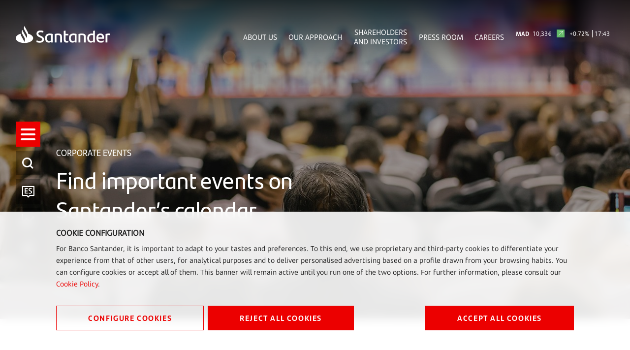

--- FILE ---
content_type: text/html;charset=UTF-8
request_url: https://www.santander.com/en/stories/-corporateevents
body_size: 15510
content:
<!DOCTYPE html><html lang="en"><head>
    
    
    <meta charset="UTF-8">
    <title>Stories about Corporate Events | Santander Bank</title>
    <meta name="keywords" content="Corporate Events,Stories">
    <meta name="template" content="content-page">
    <meta name="description" content="Find important events on Santander’s calendar
">
    <meta name="robots" content="index, follow">
    
    <meta name="viewport" content="width=device-width, maximum-scale=2, minimum-scale=1.0, initial-scale=1, shrink-to-fit=no">
    <meta http-equiv="X-UA-Compatible" content="IE=edge">
    <meta property="og:title" content="Stories about Corporate Events | Santander Bank">
    <meta property="og:description" content="Find important events on Santander’s calendar
">
    <meta property="og:image" content="https://www.santander.com/content/dam/santander-com/es/stories/cabeceras-hastag/im-hastag-eventos-corporativos-cabecera-desktop.jpg.transform/rendition-sm/image.jpg">
    <meta property="og:image:alt">
    <meta property="og:url" content="https://www.santander.com/en/stories/-corporateevents">
    <meta property="twitter:card" content="summary_large_image">
    <meta property="twitter:title" content="Stories about Corporate Events | Santander Bank">
    <meta property="twitter:description" content="Find important events on Santander’s calendar
">
    <meta name="google-site-verification" content="YxmFpPn2d-Xkccvvxh_KIJcLHeDb5TjElyvTzki-UiQ">
    
    <meta property="twitter:image" content="https://www.santander.com/content/dam/santander-com/es/stories/cabeceras-hastag/im-hastag-eventos-corporativos-cabecera-desktop.jpg.transform/rendition-sm/image.jpg">
    <meta property="twitter:image:alt">
    <meta property="common-lang-path" content="/stories/-eventoscorporativos">
    <meta property="lang-copy" content="true">
    <meta property="adobe-target-flag" content="false">
    <meta itemprop="datePublished">
    <meta content="2025-11-07 17:44:12.579+0100" itemprop="dateModified">
    
<link rel="canonical" href="https://www.santander.com/en/stories/-corporateevents">
    <link rel="alternate" hreflang="x-default" href="https://www.santander.com/en/stories/-corporateevents">
    <link rel="alternate" hreflang="es" href="https://www.santander.com/es/stories/-eventoscorporativos">

    
    
    <link rel="apple-touch-icon" sizes="180x180" href="/content/dam/santander-com/resources/favicon/apple-touch-icon.png">
    <link rel="apple-touch-icon" sizes="152x152" href="/content/dam/santander-com/resources/favicon/apple-touch-icon-152x152.png">
    <link rel="apple-touch-icon" sizes="120x120" href="/content/dam/santander-com/resources/favicon/apple-touch-icon-120x120.png">
    <link rel="icon" type="image/png" sizes="32x32" href="/content/dam/santander-com/resources/favicon/favicon-32x32.png">
    <link rel="icon" type="image/png" sizes="192x192" href="/content/dam/santander-com/resources/favicon/favicon-192x192.png">
    <link rel="icon" type="image/png" sizes="144x144" href="/content/dam/santander-com/resources/favicon/favicon-144x144.png">
    <link rel="icon" type="image/png" sizes="128x128" href="/content/dam/santander-com/resources/favicon/favicon-128x128.png">
    <link rel="icon" type="image/png" sizes="96x96" href="/content/dam/santander-com/resources/favicon/favicon-96x96.png">
    <link rel="icon" type="image/png" sizes="48x48" href="/content/dam/santander-com/resources/favicon/favicon-48x48.png">
    <link rel="icon" type="image/png" sizes="16x16" href="/content/dam/santander-com/resources/favicon/favicon-16x16.png">
    <link rel="manifest" href="/etc.clientlibs/santander-corporate/clientlibs/clientlib-site/resources/site.webmanifest">
    <link rel="mask-icon" href="/content/dam/santander-com/resources/favicon/mask-icon.svg" color="#ec0000">
    <link rel="icon" type="image/x-icon" href="/content/dam/santander-com/resources/favicon/favicon.ico">
    <meta name="msapplication-TileColor" content="#da532c">
    <meta name="theme-color" content="#ffffff">
    

    
    
<link rel="stylesheet" href="/etc.clientlibs/santander-corporate/clientlibs/clientlib-base.lc-dae724402afea2e37a64f9f2a39906bd-lc.min.css" type="text/css">





    
<link rel="stylesheet" href="/etc.clientlibs/santander-corporate/clientlibs/clientlib-site.lc-56d75ce17797cfa453b8975992817169-lc.min.css" type="text/css">





    








    
    
    

    

    
    
    

    
    
    
    
    
    
    
    
    
    
    
<style type="text/css" id="__tealiumGDPRecStyle">a{    color: #ec0000;    text-decoration: none;}*:before,*:after {    -webkit-box-sizing: border-box;    -moz-box-sizing   : border-box;    box-sizing        : border-box;}.clearfix:before,.clearfix:after,.dl-horizontal dd:before,.dl-horizontal dd:after,.container:before,.container:after,.container-fluid:before,.container-fluid:after,.row:before,.row:after,.form-horizontal .form-group:before,.form-horizontal .form-group:after,.btn-toolbar:before,.btn-toolbar:after,.btn-group-vertical>.btn-group:before,.btn-group-vertical>.btn-group:after,.nav:before,.nav:after,.navbar:before,.navbar:after,.navbar-header:before,.navbar-header:after,.navbar-collapse:before,.navbar-collapse:after,.pager:before,.pager:after,.panel-body:before,.panel-body:after,.modal-header:before,.modal-header:after,.modal-footer:before,.modal-footer:after {    display: table;    content: " ";}.modal {    position                  : fixed;    top                       : 0;    right                     : 0;    bottom                    : 0;    left                      : 0;    z-index                   : 1050;    display                   : none;    overflow                  : hidden;    -webkit-overflow-scrolling: touch;    outline                   : 0;}.modal-dialog {    position: relative;    width   : auto;    margin  : 10px;}.modal.in .modal-dialog {    -webkit-transform: translate(0, 0);    -ms-transform    : translate(0, 0);    -o-transform     : translate(0, 0);    transform        : translate(0, 0);}.modal-content {    position          : relative;    background-color  : #fff;    background-clip   : padding-box;    border            : 1px solid #999;    border            : 1px solid rgba(0, 0, 0, 0.2);    border-radius     : 6px;    -webkit-box-shadow: 0 3px 9px rgba(0, 0, 0, 0.5);    box-shadow        : 0 3px 9px rgba(0, 0, 0, 0.5);    outline           : 0;}.button {    font-family   : "SantanderHeadline-Bold";    font-size     : 14px;    text-transform: uppercase;    padding       : 14px 0;    width         : 100%;    margin-bottom : 17px;    box-shadow    : none;    letter-spacing: 1.6px;    line-height   : 23px;}.button.button__secondary {    color           : #ec0000;    background-color: transparent;    border          : 1px solid #ec0000;    position        : relative;    text-align      : center;}.button.button__denied {    color           : #ffffff;    background-color: #ec0000;    border          : 1px solid #ec0000;    position        : relative;    text-align      : center;}.button:active {     color           : #ec0000;    background-color: transparent;    border          : 1px solid #ec0000;    outline         : none;}.button:focus {     color           : #ec0000;    background-color: transparent;    border          : 1px solid #ec0000;    outline         : none;}.button.button__principal {    color           : #ffffff;    background-color: #ec0000;    border          : 1px solid #ec0000;    position        : relative;}.container-page {    max-width: 100%;    margin   : 0 16px;}.cookie-component:not(.author-mode) .alert-cookie {    position: fixed;    bottom  : 0;    left    : 0;    right   : 0;    z-index : 10;}.alert-cookie {    -ms-backdrop-filter    : blur(10px);    -webkit-backdrop-filter: blur(10px);    backdrop-filter        : blur(10px);    background-color       : rgba(255, 255, 255, 0.9);    padding                : 24px 0 0 0;}.alert-cookie .title {    margin-bottom: 8px;    font-size     : 14px;    font-weight   : bold;    line-height   : 20px;    color         : #222;    text-transform: uppercase;}.alert-cookie p {    margin-bottom: 16px;    font-size    : 14px;    line-height  : 24px;    color        : #222;}.alert-cookie .info {    font-size    : 14px;    line-height  : 20px;    color        : #767676;    margin-bottom: 17px;    display      : flex;    align-items  : center;}.alert-cookie .info .icon {    margin-right: 8px;    font-size   : 18px;}.icon-back:before {    content: "‹ ";}.modal-cookie {    -ms-backdrop-filter    : blur(10px);    -webkit-backdrop-filter: blur(10px);    backdrop-filter        : blur(10px);    background-color       : rgba(255, 255, 255, 0.9);    margin                 : 0 -16px;}.modal-body {    position: relative;    padding : 15px;}.modal-cookie .modal-content {    background-color: transparent;    border          : none;    padding         : 32px 0;    box-shadow      : none;}.modal-cookie .modal-header {    font-size     : 14px;    letter-spacing: 1.4px;    line-height   : 20px;    color         : #222;    text-transform: uppercase;    border        : none;}.modal-cookie .modal-header .icon {    color         : #EC0000;    font-size     : 24px;    padding-bottom: 4px;    padding-right : 8px;}.modal-cookie .modal-header .box-close {    display    : flex;    align-items: center;    cursor     : pointer;}.modal-cookie form {    margin-top   : 38px;    margin-bottom: 40px;}.modal-cookie .modal-content {    padding         : 48px;    border          : 1px solid #DEEDF2;    background-color: #fff;    box-shadow      : 0 0 16px 0 rgba(155, 195, 211, 0.2);    max-height: 872px;    overflow-y: scroll;}.modal-header {    border-bottom: solid 1px #DEEDF2;}.modal-cookie .text,.modal-cookie .dest {    font-family: "SantanderText-Regular";    font-size  : 14px;    line-height: 24px;    color      : #000000;    display    : block;}.modal-cookie .dest {    font-family: "SantanderText-Bold";    font-weight: bold;}.cookie-component .modal-cookie .text,.cookie-component .modal-cookie .dest {    font-family: "SantanderText-Regular";    font-size  : 14px;    line-height: 24px;    color      : #000000;    display    : block;}.cookie-component .modal-cookie .dest {    font-family: "SantanderText-Bold";}button,input,optgroup,select,textarea {    color : inherit;    font  : inherit;    margin: 0;}input {    line-height: normal;}input,button,select,textarea {    font-family: inherit;    font-size  : inherit;    line-height: inherit;}input.san-checkbox {    position: absolute;    opacity : 0;}input[type="checkbox"],input[type="radio"] {    -webkit-box-sizing: border-box;    -moz-box-sizing   : border-box;    box-sizing        : border-box;    padding           : 0;}input[type="radio"],input[type="checkbox"] {    margin     : 4px 0 0;    margin-top : 1px \9;    line-height: normal;}.cookie-component .title-block {    position: relative;}.cookie-component .title-block>* {    padding-bottom: 16px;    font-size     : 30px;}.title-block:after {    content   : "";    height    : 3px;    width     : 39px;    background: #ec0000;    position  : absolute;    bottom    : 0;    left      : 0;}input.san-checkbox+label {    position: relative;    cursor  : pointer;    padding : 0;}.modal-cookie label {    font-weight  : normal;    display      : flex;    margin-bottom: 16px;    align-items  : flex-start;}input.san-checkbox+label:before {    content     : '';    font-size   : 16px;    line-height : 30px;    margin-right: 16px;    min-width   : 30px;    min-height  : 30px;    max-width   : 30px;    max-height  : 30px;    color       : #ec0000;    border      : solid 1px #ec0000;    text-align  : center;}input.san-checkbox:disabled:checked+label:before {    color       : #767676;    border-color: #767676;}.modal-cookie input+label:before {    margin-top: 5px;}input.san-checkbox:checked+label:before {    content    : '✔';    font-family: 'icomoon';}.cookie-component .modal-cookie input+label:before {    margin-top: 5px;}.modal-header {    padding      : 15px;    border-bottom: 1px solid #e5e5e5;}.modal-cookie .modal-header {    font-family   : "SantanderHeadline-Regular";    font-size     : 14px;    letter-spacing: 1.4px;    line-height   : 20px;    color         : #000000;    text-transform: uppercase;    border        : none;}.cookie-component .modal-cookie .modal-header {    font-family   : "SantanderHeadline-Regular";    font-size     : 14px;    letter-spacing: 1.4px;    line-height   : 20px;    color         : #000000;    text-transform: uppercase;    border        : none;}.modal-footer {    padding   : 15px;    text-align: right;    border-top: 1px solid #e5e5e5;}.modal-cookie .modal-footer {    border: none;}@media (max-width: 1024px) {        .box-right {        order: 1;    }    .box-left {    order: 2;    display: flex;    flex-direction: column;    }        .button__config {        order: 2;    }    .button_denied {        order: 1;    }    .box-button {        display: flex;        flex-direction: column;    }}@media (min-width: 768px) {    .modal-dialog {        width : 600px;        margin: 30px auto;    }    .modal-content {        -webkit-box-shadow: 0 5px 15px rgba(0, 0, 0, 0.5);        box-shadow        : 0 5px 15px rgba(0, 0, 0, 0.5);    }    .modal-cookie .text,    .modal-cookie .dest {        font-size: 16px;    }    .cookie-component .modal-cookie .text,    .cookie-component .modal-cookie .dest {        font-size: 16px;    }    .alert-cookie {        padding: 32px 0;    }    .alert-cookie .title {        font-size  : 16px;        line-height: 23px;    }    .alert-cookie p {        margin-bottom: 32px;    }    .modal-cookie .modal-footer {        border-top : solid 1px #DEEDF2;        padding-top: 47px;        margin-top : 48px;    }    .cookie-component .modal-cookie .modal-header {        border-bottom: solid 1px #deedf2;    }}@media (min-width: 992px) {    .modal-lg {        width: 900px;    }}@media (min-width: 1024px) {    .button {        font-size   : 16px;        padding     : 11px 50px;        width       : auto;        margin-right: 8px;            }    .button:last-child {        margin-right: 0;    }    .box-left {   margin-right: 25px;    }    .container-page {        max-width: 1114px;        margin   : 0 114px;    }    .alert-cookie .box-button {        display        : flex;        align-items    : center;        justify-content: space-between;    }    .alert-cookie .box-button .box-left {        display: flex;        flex-direction: row;    }}@media (min-width: 1350px) {    .container-page {        margin: auto;    }    .button {        font-size   : 16px;        padding     : 11px 64px;    }}</style><meta rel="x-prerender-render-id" content="a663b731-ac79-4991-9ce4-9b9429805bbc" />
			<meta rel="x-prerender-render-at" content="2026-01-05T21:18:57.264Z" /><meta rel="x-prerender-request-id" content="a663b731-ac79-4991-9ce4-9b9429805bbc" />
      		<meta rel="x-prerender-request-at" content="2026-01-05T21:18:56.976Z" /><meta rel="x-prerender-request-id" content="b08739af-4e7b-4fc3-9c01-413501ddd5d3" />
      		<meta rel="x-prerender-request-at" content="2026-01-18T18:55:18.469Z" /></head>
    <body class="page basicpage" id="page-10445e82bb" data-cmp-data-layer-enabled=""><img id="print-img" src="/content/dam/santander-com/resources/img/logo_letters.png">
        
        
        
            




            



            <div class="root responsivegrid">


<div class="aem-Grid aem-Grid--12 aem-Grid--default--12 ">
    
    <div class="header-xf experiencefragment aem-GridColumn aem-GridColumn--default--12">


     
    
    <div class="xfpage page basicpage">

    



<div class="xf-content-height">
    <div class="root responsivegrid">


<div class="aem-Grid aem-Grid--12 aem-Grid--default--12 ">
    
    <div class="responsivegrid aem-GridColumn aem-GridColumn--default--12">


<div class="aem-Grid aem-Grid--12 aem-Grid--default--12 ">
    
    <div class="header aem-GridColumn aem-GridColumn--default--12">
    
    
<link rel="stylesheet" href="/etc.clientlibs/santander-corporate/clientlibs/clientlib-components/clientlib-header.lc-77a368e3b008f0e6ba8a568ee809d4eb-lc.min.css" type="text/css">





<header>
    <input type="hidden" class="nameComponent" value="header">
    <div class="dialogText d-none"></div>
    <input type="hidden" id="sanRedirect" name="sanRedirect" value="online banking">
    <div class="header-wrapper--opacity header-wrapper">
        <div class="header__redirector" id="redirectorMain">
            

    


            

    
        
    
    

        </div>
        <div class="header-container">
            <div class="header__logo">
                





  <a href="https://www.santander.com/en/home" class="header-logo__url" tabindex="1">
    <img src="/content/dam/santander-com/images/logo/santander-logo-negative.svg" alt="Santander Bank" class="header-logo__img">
  </a>


            </div>
            <div class="header-container-redirector">
                <div class="header__quicklinks">
                    

<ul class="header__quicklinks-container">
    <li class="header-quicklinks__item">
        <a href="https://www.santander.com/en/about-us" class="header-quicklinks-item__text" target="_self" tabindex="2">
            About Us
        </a>
    </li>

    <li class="header-quicklinks__item">
        <a href="https://www.santander.com/en/our-approach" class="header-quicklinks-item__text" target="_self" tabindex="3">
            Our Approach
        </a>
    </li>

    <li class="header-quicklinks__item">
        <a href="https://www.santander.com/en/shareholders-and-investors" class="header-quicklinks-item__text" target="_self" tabindex="4">
            Shareholders and Investors
        </a>
    </li>

    <li class="header-quicklinks__item">
        <a href="https://www.santander.com/en/press-room" class="header-quicklinks-item__text" target="_self" tabindex="5">
            Press Room
        </a>
    </li>

    <li class="header-quicklinks__item">
        <a href="https://www.santander.com/en/careers" class="header-quicklinks-item__text" target="_self" tabindex="6">
            Careers
        </a>
    </li>
</ul>
                    <!-- SDI include (path: /content/experience-fragments/santander_corporate/san-global/english/header---en/header-negative-en/_jcr_content/root/responsivegrid/header/header-corporate-shares-simple.content.nocache.html, resourceType: santander-corporate/components/content/commons/corporate-shares-simple) -->

    
    
<link rel="stylesheet" href="/etc.clientlibs/santander-corporate/clientlibs/clientlib-components/clientlib-corporate-shares-simple.lc-e9d464e965d7b029a093ccec07c9a7a0-lc.min.css" type="text/css">






<div class="corporate-shares-simple-uni" style="display: flex; visibility: visible;">
    <div class="corporate-shares-simple-wrapper" data-jsonpath="https://tools.eurolandir.com/tools/pricefeed/Santander/?market=madrid&amp;language=en&amp;longtime=1" data-path="/content/experience-fragments/santander_corporate/san-global/english/header---en/header-negative-en/jcr:content/root/responsivegrid/header/header-corporate-shares-simple">
        <a href="/en/shareholders-and-investors/santander-share" target="_self" class="" tabindex="7">
        	<span class="sr-only">Santander Share</span>
            <span class="nombreCiu">MAD</span>
            <span class="dinero"><span class="cash">10,33</span><span class="simbolo">€</span></span> 
            <span class="flecha "><span class="icon icon-flechaPositiva-SAN"></span></span>
            <span class="porcentaje">+0.72%</span> 
            <span class="hora">17:43</span>
        </a>
    </div>
</div>

    
    






                </div>
            </div>
        </div>
    </div>
</header>

    
    





</div>
<div class="insert-html aem-GridColumn aem-GridColumn--default--12">
<div class="insert-html-component">
    
    
    
</div>

    
</div>

    
</div>
</div>

    
</div>
</div>

</div>
</div>

    
    




</div>
<div class="navigation-menu-xf experiencefragment aem-GridColumn aem-GridColumn--default--12">


     
    <div class="xfpage page basicpage">

    



<div class="xf-content-height">
    <div class="root responsivegrid">


<div class="aem-Grid aem-Grid--12 aem-Grid--default--12 ">
    
    <div class="responsivegrid aem-GridColumn aem-GridColumn--default--12">


<div class="aem-Grid aem-Grid--12 aem-Grid--default--12 ">
    
    <div class="navigation-menu aem-GridColumn aem-GridColumn--default--12">
    
    
<link rel="stylesheet" href="/etc.clientlibs/santander-corporate/clientlibs/clientlib-components/clientlib-navigation-menu.lc-d51e4e0689b510e89b8a7b3fa86697e9-lc.min.css" type="text/css">









    <div>

<div class="container-page" style="padding-right: 0px;">
    <input type="hidden" class="nameComponent" value="navigation-menu">
    <div class="dialogText d-none"></div>
    <div class="search-box-wrapper">
        
        
        <input type="hidden" id="pathSearchPageMenu" name="pathSearchPageMenu" value="https://www.santander.com/en/search-results">
        <div class="container-page" style="padding-right: 0px;">
            <div class="search-box">
                <input class="search-box-input" type="text" name="search-box" aria-label="How can we help?" placeholder="How can we help?" tabindex="8">
                <span class="icon icon-search" aria-label="Search"></span>
            </div>
            <div class="search-box-info">
                <span class="search-box-info-text">
                    Enter at least
                    <b> two characters</b>
                     to search.
                </span>
            </div>
            <div class="search-box-loader">
               
                <div id="lottie-search" aria-hidden="true"><svg xmlns="http://www.w3.org/2000/svg" viewBox="0 0 64 32" width="64" height="32" preserveAspectRatio="xMidYMid meet" style="width: 100%; height: 100%; transform: translate3d(0px, 0px, 0px);"><defs><clipPath id="__lottie_element_2"><rect width="64" height="32" x="0" y="0"></rect></clipPath></defs><g clip-path="url(#__lottie_element_2)"><g transform="matrix(1,0,0,1,32,16)" opacity="1" style="display: block;"><g opacity="1" transform="matrix(1,0,0,1,0,0)"><path stroke-linecap="round" stroke-linejoin="round" fill-opacity="0" stroke="rgb(236,0,0)" stroke-opacity="1" stroke-width="2" d=" M-8.684000015258789,-12.708999633789062 C-5.978000164031982,-13.24899959564209 -3.052000045776367,-13.541999816894531 0,-13.541999816894531 C1.2230000495910645,-13.541999816894531 2.4260001182556152,-13.494000434875488 3.6019999980926514,-13.402000427246094"></path></g></g></g></svg></div>
            </div>
            <div class="search-box-results">
                <span class="sb-results-title-ok"> SUGGESTED RESULTS</span>
                <span class="sb-results-title-ko"> THERE ARE NO SUGGESTED RESULTS</span>
                <div class="traveling-results">
                </div>
                <div class="sb-button-container">
                    <a class="sb-button button button__secondary" href="https://www.santander.com/en/search-results" rel="nofollow" tabindex="9">
                        SEE ALL RESULTS</a>
                </div>
            </div>
        </div>
    </div>
</div>
<nav class="menu-lateral " role="navigation">
    <input type="hidden" id="backLiteral" name="filterType" value="Back">
    <input type="hidden" id="knowMoreLiteral" name="nameDocuments" value="More">
    <!-- <nav aria-label="Quick access" tabindex="-1" > -->
        <ul class="menu-level1 negativo" role="none" aria-label="Quick access" style="margin-top: -175.5px;">
            
                
                    <li class="mandatory" role="listitem">
                        <a href="https://www.santander.com/en/home" title="" aria-label="Go to the home page" tabindex="10">
                        
                            <span class="icon icon-llama logo-menu">
                            <span class="text-acce">Santander</span>
                            </span>
                        
                        
                        </a>
                    </li>
                
            <!-- HAMBURGER MENU / REQUIRED OPTION -->
            <li class="icon-menu-lat mandatory" role="listitem" tabindex="11">
                <div class="hamburger" role="button" tabindex="0" aria-label="Menu">
                    <div class="hamburger-box">
                        <div class="hamburger-inner">
                            <span class="text-acce">Menu</span>
                        </div>
                    </div>
                </div>
            </li>
            <!-- SEARCH / REQUIRED OPTION -->
            <li role="listitem" tabindex="12" class="mandatory search-enter" aria-label="Search">
                <span class="icon icon-search">
                    <span class="text-acce">Search</span>
                </span>
            </li>
            <!-- LANGUAGE / REQUIRED OPTION -->
            <li class="lenguage mandatory change-lenguage" aria-label="Change language" role="listitem" tabindex="13">
                
                    <input type="hidden" name="targetPathValue" value="https://www.santander.com/es/stories/-eventoscorporativos">
                    <a role="button" aria-label="Español">
                        <span id="es" class="icon-es text-lenguage"></span>
                        </a><a href="https://www.santander.com/es/stories/-eventoscorporativos" class="text-acce">
                            -eventoscorporativos
                        </a>
                        

                    
                
            </li>
            
                <li role="listitem" aria-label="shares of stock" tabindex="16">
                    <span class="icon icon-stock">
                        <span class="text-acce">shares of stock</span>
                    </span>
                </li>
            
            
                <li role="listitem" aria-label="Share" tabindex="17">
                    <span class="icon icon-share">
                        <span class="text-acce">Share</span>
                    </span>
                </li>
            
            
        </ul>
    <!-- </nav> -->
    <div class="menu-level2">
        <div class="block-level">
            <!--   <div class="lenguage">
        <sly data-sly-list.mylanguage="com.santander.corporate.core.models.components.navigationmenu.MenuLanguageDTOHeritance@5bb3296e">
          <a href=" " title="" >
            <span class="icon icon-language"></span>
            <span id="" class="text-lenguage"></span>
          </a>
        </sly>
      </div> -->
            <div class="menu-wrapper button-banca">
                <div class="menu-container-redirector">
                    <div class="menu__redirector" style="display: initial;">
                        <!-- <sly data-sly-resource="menu-redirection.menu-redirector"></sly> -->
                        

    
    

    



<div class="xf-content-height">
    <div class="root responsivegrid">


<div class="aem-Grid aem-Grid--12 aem-Grid--default--12 ">
    
    <div class="responsivegrid aem-GridColumn aem-GridColumn--default--12">


<div class="aem-Grid aem-Grid--12 aem-Grid--default--12 ">
    
    <div class="redirector aem-GridColumn aem-GridColumn--default--12">

<div class="dropdown-wrapper">
    <div class="btn-group dropdown__container dropdown__container--filter menu-redirector__item">
        <a class="btn menu-redirector-item--cookie" href="" target="_blank" rel="noopener noreferrer">online banking</a>
        <button class="btn dropdown-toggle dropdownMenu" data-toggle="dropdown" aria-label="button-redirector">
            <span class="icon icon-down"></span>
        </button>
        <div class="dropdown-menu dropdown__items" role="menu" aria-label="dropdownMenu">
            <a href="https://www.santander.com.ar/banco/online/personas" target="_blank" rel="noopener noreferrer" class="menu-redirector__item"><img src="/content/dam/santander-com/paises/argentina.png.transform/rendition-xs/image.png" alt="" class="menu-redirector-item__img"><span>Argentina</span></a>
        
            <a href="https://www.santander.com.br/" target="_blank" rel="noopener noreferrer" class="menu-redirector__item"><img src="/content/dam/santander-com/paises/brazil.png.transform/rendition-xs/image.png" alt="" class="menu-redirector-item__img"><span>Brazil</span></a>
        
            <a href="https://banco.santander.cl/personas" target="_blank" rel="noopener noreferrer" class="menu-redirector__item"><img src="/content/dam/santander-com/paises/chile.png.transform/rendition-xs/image.png" alt="" class="menu-redirector-item__img"><span>Chile</span></a>
        
            <a href="https://www.santander.de/privatkunden/" target="_blank" rel="noopener noreferrer" class="menu-redirector__item"><img src="/content/dam/santander-com/paises/germany.png.transform/rendition-xs/image.png" alt="" class="menu-redirector-item__img"><span>Germany</span></a>
        
            <a href="https://www.santander.com.mx/index.html" target="_blank" rel="noopener noreferrer" class="menu-redirector__item"><img src="/content/dam/santander-com/paises/mexico.png.transform/rendition-xs/image.png" alt="" class="menu-redirector-item__img"><span>Mexico</span></a>
        
            <a href="https://www.santander.com.pe/" target="_blank" rel="noopener noreferrer" class="menu-redirector__item"><img src="/content/dam/santander-com/paises/peru.png.transform/rendition-xs/image.png" alt="" class="menu-redirector-item__img"><span>Peru</span></a>
        
            <a href="https://www.santander.pl/klient-indywidualny" target="_blank" rel="noopener noreferrer" class="menu-redirector__item"><img src="/content/dam/santander-com/paises/poland.png.transform/rendition-xs/image.png" alt="" class="menu-redirector-item__img"><span>Poland</span></a>
        
            <a href="https://www.santander.pt/" target="_blank" rel="noopener noreferrer" class="menu-redirector__item"><img src="/content/dam/santander-com/paises/portugal.png.transform/rendition-xs/image.png" alt="" class="menu-redirector-item__img"><span>Portugal</span></a>
        
            <a href="https://www.bancosantander.es/en/particulares" target="_blank" rel="noopener noreferrer" class="menu-redirector__item"><img src="/content/dam/santander-com/paises/spain.png.transform/rendition-xs/image.png" alt="" class="menu-redirector-item__img"><span>Spain</span></a>
        
            <a href="https://www.santander.co.uk/" target="_blank" rel="noopener noreferrer" class="menu-redirector__item"><img src="/content/dam/santander-com/paises/united-kingdom.png.transform/rendition-xs/image.png" alt="" class="menu-redirector-item__img"><span>United Kingdom</span></a>
        
            <a href="https://www.santanderbank.com/" target="_blank" rel="noopener noreferrer" class="menu-redirector__item"><img src="/content/dam/santander-com/paises/united-states.png.transform/rendition-xs/image.png" alt="" class="menu-redirector-item__img"><span>United States</span></a>
        
            <a href="https://www.santander.com.uy/" target="_blank" rel="noopener noreferrer" class="menu-redirector__item"><img src="/content/dam/santander-com/paises/uruguay.png.transform/rendition-xs/image.png" alt="" class="menu-redirector-item__img"><span>Uruguay</span></a>
        
            <a href="https://www.santander.com/en/about-us/financial-services" target="_blank" rel="noopener noreferrer" class="menu-redirector__item"><img src="/content/dam/santander-com/paises/san-logo.png.transform/rendition-xs/image.png" alt="" class="menu-redirector-item__img"><span>Directory</span></a>
        </div>
    </div>
</div>
</div>

    
</div>
</div>

    
</div>
</div>

</div>


                    </div>
                </div>
            </div>
            <nav class="cmp-navigation ps" role="navigation" itemscope="" itemtype="http://schema.org/SiteNavigationElement" style="align-items: center;">
    <ul class="cmp-navigation__group">
        

    <li class="cmp-navigation__item cmp-navigation__item--level-0 ">
        
    

    <a href="https://www.santander.com/en/home" title="Home" aria-label="page-https://www.santander.com/en/home" class="cmp-navigation__item-link" tabindex="-1">Home</a>

        
    </li>

    
        

    <li class="cmp-navigation__item cmp-navigation__item--level-0 children-ul">
        
    

    <a href="https://www.santander.com/en/about-us" title="About us" aria-label="page-https://www.santander.com/en/about-us" class="cmp-navigation__item-link width100" tabindex="-1">About us</a>

        
    <ul class="cmp-navigation__group">
        

    <li class="cmp-navigation__item cmp-navigation__item--level-1 ">
        
    

    <a href="https://www.santander.com/en/about-us/key-facts-and-figures" title="Key facts and figures" aria-label="page-https://www.santander.com/en/about-us/key-facts-and-figures" class="cmp-navigation__item-link" tabindex="-1">Key facts and figures</a>

        
    </li>

    
        

    <li class="cmp-navigation__item cmp-navigation__item--level-1 ">
        
    

    <a href="https://www.santander.com/en/about-us/our-model" title="Our model" aria-label="page-https://www.santander.com/en/about-us/our-model" class="cmp-navigation__item-link" tabindex="-1">Our model</a>

        
    </li>

    
        

    <li class="cmp-navigation__item cmp-navigation__item--level-1 ">
        
    

    <a href="https://www.santander.com/en/about-us/our-culture" title="Our culture" aria-label="page-https://www.santander.com/en/about-us/our-culture" class="cmp-navigation__item-link" tabindex="-1">Our culture</a>

        
    </li>

    
        

    <li class="cmp-navigation__item cmp-navigation__item--level-1 ">
        
    

    <a href="https://www.santander.com/en/about-us/our-brand" title="Our brand" aria-label="page-https://www.santander.com/en/about-us/our-brand" class="cmp-navigation__item-link" tabindex="-1">Our brand</a>

        
    </li>

    
        

    <li class="cmp-navigation__item cmp-navigation__item--level-1 ">
        
    

    <a href="https://www.santander.com/en/about-us/our-board" title="Our board" aria-label="page-https://www.santander.com/en/about-us/our-board" class="cmp-navigation__item-link" tabindex="-1">Our board</a>

        
    </li>

    
        

    <li class="cmp-navigation__item cmp-navigation__item--level-1 ">
        
    

    <a href="https://www.santander.com/en/about-us/our-history" title="Our history" aria-label="page-https://www.santander.com/en/about-us/our-history" class="cmp-navigation__item-link" tabindex="-1">Our history</a>

        
    </li>

    <div class="text-header-level"><div class="title-block-level"></div><p class="description-block-level"></p> <a class="more-information" href="https://www.santander.com/en/about-us" title=""><span class="text-link">More</span><span class="icon icon-navigate-link"></span></a></div></ul>

    </li>

    
        

    <li class="cmp-navigation__item cmp-navigation__item--level-0 children-ul">
        
    

    <a href="https://www.santander.com/en/our-approach" title="Our approach" aria-label="page-https://www.santander.com/en/our-approach" class="cmp-navigation__item-link width100" tabindex="-1">Our approach</a>

        
    <ul class="cmp-navigation__group">
        

    <li class="cmp-navigation__item cmp-navigation__item--level-1 children-ul">
        
    

    <a href="https://www.santander.com/en/our-approach/sustainability" title="Sustainability" aria-label="page-https://www.santander.com/en/our-approach/sustainability" class="cmp-navigation__item-link width100" tabindex="-1">Sustainability</a>

        
    <ul class="cmp-navigation__group">
        

    <li class="cmp-navigation__item cmp-navigation__item--level-2 ">
        
    

    <a href="https://www.santander.com/en/our-approach/sustainability/our-climate-transition-plan" title="Our climate transition plan " aria-label="page-https://www.santander.com/en/our-approach/sustainability/our-climate-transition-plan" class="cmp-navigation__item-link" tabindex="-1">Our climate transition plan </a>

        
    </li>

    
        

    <li class="cmp-navigation__item cmp-navigation__item--level-2 ">
        
    

    <a href="https://www.santander.com/en/our-approach/sustainability/supporting-communities" title="Supporting communities" aria-label="page-https://www.santander.com/en/our-approach/sustainability/supporting-communities" class="cmp-navigation__item-link" tabindex="-1">Supporting communities</a>

        
    </li>

    
        

    <li class="cmp-navigation__item cmp-navigation__item--level-2 ">
        
    

    <a href="https://www.santander.com/en/our-approach/sustainability/reports" title="Reports" aria-label="page-https://www.santander.com/en/our-approach/sustainability/reports" class="cmp-navigation__item-link" tabindex="-1">Reports</a>

        
    </li>

    <div class="text-header-level"><a href="#" title="" class="back-menu" aria-labelledby="title-0"><span class="icon icon-back"></span><span class="texto-back-menu"></span><span class="texto-back-menu-hid" id="title-0">Regresar</span></a><div class="title-block-level h3"></div><div class="description-block-level"></div><a href="https://www.santander.com/en/our-approach/sustainability" class="more-information" title="" aria-labelledby="text-link-0"><span class="text-link" id="text-link-0">More</span><span class="icon icon-navigate-link"></span></a></div></ul>

    </li>

    
        

    <li class="cmp-navigation__item cmp-navigation__item--level-1 children-ul">
        
    

    <a href="https://www.santander.com/en/our-approach/education-employability-and-entrepreneurship" title="Education, employability and entrepreneurship" aria-label="page-https://www.santander.com/en/our-approach/education-employability-and-entrepreneurship" class="cmp-navigation__item-link width100" tabindex="-1">Education, employability and entrepreneurship</a>

        
    <ul class="cmp-navigation__group">
        

    <li class="cmp-navigation__item cmp-navigation__item--level-2 ">
        
    

    <a href="https://www.santander.com/en/our-approach/education-employability-and-entrepreneurship/education" title="Education" aria-label="page-https://www.santander.com/en/our-approach/education-employability-and-entrepreneurship/education" class="cmp-navigation__item-link" tabindex="-1">Education</a>

        
    </li>

    
        

    <li class="cmp-navigation__item cmp-navigation__item--level-2 ">
        
    

    <a href="https://www.santander.com/en/our-approach/education-employability-and-entrepreneurship/employability" title="Employability" aria-label="page-https://www.santander.com/en/our-approach/education-employability-and-entrepreneurship/employability" class="cmp-navigation__item-link" tabindex="-1">Employability</a>

        
    </li>

    
        

    <li class="cmp-navigation__item cmp-navigation__item--level-2 ">
        
    

    <a href="https://www.santander.com/en/our-approach/education-employability-and-entrepreneurship/entrepreneurship" title="Entrepreneurship" aria-label="page-https://www.santander.com/en/our-approach/education-employability-and-entrepreneurship/entrepreneurship" class="cmp-navigation__item-link" tabindex="-1">Entrepreneurship</a>

        
    </li>

    <div class="text-header-level"><a href="#" title="" class="back-menu" aria-labelledby="title-1"><span class="icon icon-back"></span><span class="texto-back-menu"></span><span class="texto-back-menu-hid" id="title-1">Regresar</span></a><div class="title-block-level h3"></div><div class="description-block-level"></div><a href="https://www.santander.com/en/our-approach/education-employability-and-entrepreneurship" class="more-information" title="" aria-labelledby="text-link-1"><span class="text-link" id="text-link-1">More</span><span class="icon icon-navigate-link"></span></a></div></ul>

    </li>

    
        

    <li class="cmp-navigation__item cmp-navigation__item--level-1 ">
        
    

    <a href="https://www.santander.com/en/our-approach/policies-and-initiatives" title="Policies &amp; Initiatives" aria-label="page-https://www.santander.com/en/our-approach/policies-and-initiatives" class="cmp-navigation__item-link" tabindex="-1">Policies &amp; Initiatives</a>

        
    </li>

    <div class="text-header-level"><div class="title-block-level"></div><p class="description-block-level"></p> <a class="more-information" href="https://www.santander.com/en/our-approach" title=""><span class="text-link">More</span><span class="icon icon-navigate-link"></span></a></div></ul>

    </li>

    
        

    <li class="cmp-navigation__item cmp-navigation__item--level-0 children-ul">
        
    

    <a href="https://www.santander.com/en/shareholders-and-investors" title="Shareholders and Investors" aria-label="page-https://www.santander.com/en/shareholders-and-investors" class="cmp-navigation__item-link width100" tabindex="-1">Shareholders and Investors</a>

        
    <ul class="cmp-navigation__group">
        

    <li class="cmp-navigation__item cmp-navigation__item--level-1 children-ul">
        
    

    <a href="https://www.santander.com/en/shareholders-and-investors/santander-share" title="Santander Share" aria-label="page-https://www.santander.com/en/shareholders-and-investors/santander-share" class="cmp-navigation__item-link width100" tabindex="-1">Santander Share</a>

        
    <ul class="cmp-navigation__group">
        

    <li class="cmp-navigation__item cmp-navigation__item--level-2 ">
        
    

    <a href="https://www.santander.com/en/shareholders-and-investors/santander-share/price" title="Price" aria-label="page-https://www.santander.com/en/shareholders-and-investors/santander-share/price" class="cmp-navigation__item-link" tabindex="-1">Price</a>

        
    </li>

    
        

    <li class="cmp-navigation__item cmp-navigation__item--level-2 ">
        
    

    <a href="https://www.santander.com/en/shareholders-and-investors/santander-share/shareholder-remuneration" title="Shareholder remuneration" aria-label="page-https://www.santander.com/en/shareholders-and-investors/santander-share/shareholder-remuneration" class="cmp-navigation__item-link" tabindex="-1">Shareholder remuneration</a>

        
    </li>

    
        

    <li class="cmp-navigation__item cmp-navigation__item--level-2 ">
        
    

    <a href="https://www.santander.com/en/shareholders-and-investors/santander-share/presence-in-indexes" title="Presence in indexes" aria-label="page-https://www.santander.com/en/shareholders-and-investors/santander-share/presence-in-indexes" class="cmp-navigation__item-link" tabindex="-1">Presence in indexes</a>

        
    </li>

    
        

    <li class="cmp-navigation__item cmp-navigation__item--level-2 ">
        
    

    <a href="https://www.santander.com/en/shareholders-and-investors/santander-share/coverage" title="Coverage" aria-label="page-https://www.santander.com/en/shareholders-and-investors/santander-share/coverage" class="cmp-navigation__item-link" tabindex="-1">Coverage</a>

        
    </li>

    
        

    <li class="cmp-navigation__item cmp-navigation__item--level-2 ">
        
    

    <a href="https://www.santander.com/en/shareholders-and-investors/santander-share/capital-transactions" title="Capital transactions" aria-label="page-https://www.santander.com/en/shareholders-and-investors/santander-share/capital-transactions" class="cmp-navigation__item-link" tabindex="-1">Capital transactions</a>

        
    </li>

    
        

    <li class="cmp-navigation__item cmp-navigation__item--level-2 ">
        
    

    <a href="https://www.santander.com/en/shareholders-and-investors/santander-share/share-capital-distribution" title="Share capital distribution" aria-label="page-https://www.santander.com/en/shareholders-and-investors/santander-share/share-capital-distribution" class="cmp-navigation__item-link" tabindex="-1">Share capital distribution</a>

        
    </li>

    
        

    <li class="cmp-navigation__item cmp-navigation__item--level-2 ">
        
    

    <a href="https://www.santander.com/en/shareholders-and-investors/santander-share/consenso-de-analistas" title="Analysts consensus" aria-label="page-https://www.santander.com/en/shareholders-and-investors/santander-share/consenso-de-analistas" class="cmp-navigation__item-link" tabindex="-1">Analysts consensus</a>

        
    </li>

    <div class="text-header-level"><a href="#" title="" class="back-menu" aria-labelledby="title-2"><span class="icon icon-back"></span><span class="texto-back-menu"></span><span class="texto-back-menu-hid" id="title-2">Regresar</span></a><div class="title-block-level h3"></div><div class="description-block-level"></div><a href="https://www.santander.com/en/shareholders-and-investors/santander-share" class="more-information" title="" aria-labelledby="text-link-2"><span class="text-link" id="text-link-2">More</span><span class="icon icon-navigate-link"></span></a></div></ul>

    </li>

    
        

    <li class="cmp-navigation__item cmp-navigation__item--level-1 children-ul">
        
    

    <a href="https://www.santander.com/en/shareholders-and-investors/financial-and-economic-information" title="Financial and economic information" aria-label="page-https://www.santander.com/en/shareholders-and-investors/financial-and-economic-information" class="cmp-navigation__item-link width100" tabindex="-1">Financial and economic information</a>

        
    <ul class="cmp-navigation__group">
        

    <li class="cmp-navigation__item cmp-navigation__item--level-2 ">
        
    

    <a href="https://www.santander.com/en/shareholders-and-investors/financial-and-economic-information/relevant-information" title="Relevant information" aria-label="page-https://www.santander.com/en/shareholders-and-investors/financial-and-economic-information/relevant-information" class="cmp-navigation__item-link" tabindex="-1">Relevant information</a>

        
    </li>

    
        

    <li class="cmp-navigation__item cmp-navigation__item--level-2 ">
        
    

    <a href="https://www.santander.com/en/shareholders-and-investors/financial-and-economic-information/quarterly-results" title="Quarterly Results" aria-label="page-https://www.santander.com/en/shareholders-and-investors/financial-and-economic-information/quarterly-results" class="cmp-navigation__item-link" tabindex="-1">Quarterly Results</a>

        
    </li>

    
        

    <li class="cmp-navigation__item cmp-navigation__item--level-2 ">
        
    

    <a href="https://www.santander.com/en/shareholders-and-investors/financial-and-economic-information/quarterly-shareholder-report" title="Quarterly Shareholder Report" aria-label="page-https://www.santander.com/en/shareholders-and-investors/financial-and-economic-information/quarterly-shareholder-report" class="cmp-navigation__item-link" tabindex="-1">Quarterly Shareholder Report</a>

        
    </li>

    
        

    <li class="cmp-navigation__item cmp-navigation__item--level-2 ">
        
    

    <a href="https://www.santander.com/en/shareholders-and-investors/financial-and-economic-information/annual-report" title="Annual Report" aria-label="page-https://www.santander.com/en/shareholders-and-investors/financial-and-economic-information/annual-report" class="cmp-navigation__item-link" tabindex="-1">Annual Report</a>

        
    </li>

    
        

    <li class="cmp-navigation__item cmp-navigation__item--level-2 ">
        
    

    <a href="https://www.santander.com/en/shareholders-and-investors/financial-and-economic-information/pillar-3-disclosures-report" title="Pillar 3 disclosures report" aria-label="page-https://www.santander.com/en/shareholders-and-investors/financial-and-economic-information/pillar-3-disclosures-report" class="cmp-navigation__item-link" tabindex="-1">Pillar 3 disclosures report</a>

        
    </li>

    
        

    <li class="cmp-navigation__item cmp-navigation__item--level-2 ">
        
    

    <a href="https://www.santander.com/en/shareholders-and-investors/financial-and-economic-information/filings-with-other-regulatory-bodies" title="Filings with other regulatory bodies" aria-label="page-https://www.santander.com/en/shareholders-and-investors/financial-and-economic-information/filings-with-other-regulatory-bodies" class="cmp-navigation__item-link" tabindex="-1">Filings with other regulatory bodies</a>

        
    </li>

    
        

    <li class="cmp-navigation__item cmp-navigation__item--level-2 ">
        
    

    <a href="https://www.santander.com/en/shareholders-and-investors/financial-and-economic-information/tlac-disclosure" title="TLAC Disclosure" aria-label="page-https://www.santander.com/en/shareholders-and-investors/financial-and-economic-information/tlac-disclosure" class="cmp-navigation__item-link" tabindex="-1">TLAC Disclosure</a>

        
    </li>

    <div class="text-header-level"><a href="#" title="" class="back-menu" aria-labelledby="title-3"><span class="icon icon-back"></span><span class="texto-back-menu"></span><span class="texto-back-menu-hid" id="title-3">Regresar</span></a><div class="title-block-level h3"></div><div class="description-block-level"></div><a href="https://www.santander.com/en/shareholders-and-investors/financial-and-economic-information" class="more-information" title="" aria-labelledby="text-link-3"><span class="text-link" id="text-link-3">More</span><span class="icon icon-navigate-link"></span></a></div></ul>

    </li>

    
        

    <li class="cmp-navigation__item cmp-navigation__item--level-1 children-ul">
        
    

    <a href="https://www.santander.com/en/shareholders-and-investors/fixed-income" title="Fixed-Income" aria-label="page-https://www.santander.com/en/shareholders-and-investors/fixed-income" class="cmp-navigation__item-link width100" tabindex="-1">Fixed-Income</a>

        
    <ul class="cmp-navigation__group">
        

    <li class="cmp-navigation__item cmp-navigation__item--level-2 ">
        
    

    <a href="https://www.santander.com/en/shareholders-and-investors/fixed-income/fixed-income-presentations" title="Fixed-Income Presentations" aria-label="page-https://www.santander.com/en/shareholders-and-investors/fixed-income/fixed-income-presentations" class="cmp-navigation__item-link" tabindex="-1">Fixed-Income Presentations</a>

        
    </li>

    
        

    <li class="cmp-navigation__item cmp-navigation__item--level-2 ">
        
    

    <a href="https://www.santander.com/en/shareholders-and-investors/fixed-income/ratings" title="Ratings" aria-label="page-https://www.santander.com/en/shareholders-and-investors/fixed-income/ratings" class="cmp-navigation__item-link" tabindex="-1">Ratings</a>

        
    </li>

    
        

    <li class="cmp-navigation__item cmp-navigation__item--level-2 ">
        
    

    <a href="https://www.santander.com/en/shareholders-and-investors/fixed-income/debt-issuances" title="Debt Issuances" aria-label="page-https://www.santander.com/en/shareholders-and-investors/fixed-income/debt-issuances" class="cmp-navigation__item-link" tabindex="-1">Debt Issuances</a>

        
    </li>

    
        

    <li class="cmp-navigation__item cmp-navigation__item--level-2 ">
        
    

    <a href="https://www.santander.com/en/shareholders-and-investors/fixed-income/programmes" title="Programmes" aria-label="page-https://www.santander.com/en/shareholders-and-investors/fixed-income/programmes" class="cmp-navigation__item-link" tabindex="-1">Programmes</a>

        
    </li>

    
        

    <li class="cmp-navigation__item cmp-navigation__item--level-2 ">
        
    

    <a href="https://www.santander.com/en/shareholders-and-investors/fixed-income/securitisation" title="Securitisation" aria-label="page-https://www.santander.com/en/shareholders-and-investors/fixed-income/securitisation" class="cmp-navigation__item-link" tabindex="-1">Securitisation</a>

        
    </li>

    
        

    <li class="cmp-navigation__item cmp-navigation__item--level-2 ">
        
    

    <a href="https://www.santander.com/en/shareholders-and-investors/fixed-income/issuance-companies-financial-statements" title="Issuance Companies Financial Statements" aria-label="page-https://www.santander.com/en/shareholders-and-investors/fixed-income/issuance-companies-financial-statements" class="cmp-navigation__item-link" tabindex="-1">Issuance Companies Financial Statements</a>

        
    </li>

    
        

    <li class="cmp-navigation__item cmp-navigation__item--level-2 ">
        
    

    <a href="https://www.santander.com/en/shareholders-and-investors/fixed-income/securities-registration-document" title="Securities Registration Document" aria-label="page-https://www.santander.com/en/shareholders-and-investors/fixed-income/securities-registration-document" class="cmp-navigation__item-link" tabindex="-1">Securities Registration Document</a>

        
    </li>

    <div class="text-header-level"><a href="#" title="" class="back-menu" aria-labelledby="title-4"><span class="icon icon-back"></span><span class="texto-back-menu"></span><span class="texto-back-menu-hid" id="title-4">Regresar</span></a><div class="title-block-level h3"></div><div class="description-block-level"></div><a href="https://www.santander.com/en/shareholders-and-investors/fixed-income" class="more-information" title="" aria-labelledby="text-link-4"><span class="text-link" id="text-link-4">More</span><span class="icon icon-navigate-link"></span></a></div></ul>

    </li>

    
        

    <li class="cmp-navigation__item cmp-navigation__item--level-1 children-ul">
        
    

    <a href="https://www.santander.com/en/shareholders-and-investors/corporate-events" title="Corporate Events" aria-label="page-https://www.santander.com/en/shareholders-and-investors/corporate-events" class="cmp-navigation__item-link width100" tabindex="-1">Corporate Events</a>

        
    <ul class="cmp-navigation__group">
        

    <li class="cmp-navigation__item cmp-navigation__item--level-2 ">
        
    

    <a href="https://www.santander.com/en/shareholders-and-investors/corporate-events/annual-general-meeting" title="Annual General Meeting" aria-label="page-https://www.santander.com/en/shareholders-and-investors/corporate-events/annual-general-meeting" class="cmp-navigation__item-link" tabindex="-1">Annual General Meeting</a>

        
    </li>

    
        

    <li class="cmp-navigation__item cmp-navigation__item--level-2 ">
        
    

    <a href="https://www.santander.com/en/shareholders-and-investors/corporate-events/investor-day" title="Investor Day" aria-label="page-https://www.santander.com/en/shareholders-and-investors/corporate-events/investor-day" class="cmp-navigation__item-link" tabindex="-1">Investor Day</a>

        
    </li>

    
        

    <li class="cmp-navigation__item cmp-navigation__item--level-2 ">
        
    

    <a href="https://www.santander.com/en/shareholders-and-investors/corporate-events/agenda" title="Agenda" aria-label="page-https://www.santander.com/en/shareholders-and-investors/corporate-events/agenda" class="cmp-navigation__item-link" tabindex="-1">Agenda</a>

        
    </li>

    <div class="text-header-level"><a href="#" title="" class="back-menu" aria-labelledby="title-5"><span class="icon icon-back"></span><span class="texto-back-menu"></span><span class="texto-back-menu-hid" id="title-5">Regresar</span></a><div class="title-block-level h3"></div><div class="description-block-level"></div><a href="https://www.santander.com/en/shareholders-and-investors/corporate-events" class="more-information" title="" aria-labelledby="text-link-5"><span class="text-link" id="text-link-5">More</span><span class="icon icon-navigate-link"></span></a></div></ul>

    </li>

    
        

    <li class="cmp-navigation__item cmp-navigation__item--level-1 children-ul">
        
    

    <a href="https://www.santander.com/en/shareholders-and-investors/general-information" title="General Information" aria-label="page-https://www.santander.com/en/shareholders-and-investors/general-information" class="cmp-navigation__item-link width100" tabindex="-1">General Information</a>

        
    <ul class="cmp-navigation__group">
        

    <li class="cmp-navigation__item cmp-navigation__item--level-2 ">
        
    

    <a href="https://www.santander.com/en/shareholders-and-investors/general-information/esg-presentation" title="ESG Presentation" aria-label="page-https://www.santander.com/en/shareholders-and-investors/general-information/esg-presentation" class="cmp-navigation__item-link" tabindex="-1">ESG Presentation</a>

        
    </li>

    
        

    <li class="cmp-navigation__item cmp-navigation__item--level-2 ">
        
    

    <a href="https://www.santander.com/en/shareholders-and-investors/general-information/institutional-presentation" title="Institutional presentation" aria-label="page-https://www.santander.com/en/shareholders-and-investors/general-information/institutional-presentation" class="cmp-navigation__item-link" tabindex="-1">Institutional presentation</a>

        
    </li>

    
        

    <li class="cmp-navigation__item cmp-navigation__item--level-2 ">
        
    

    <a href="https://www.santander.com/en/shareholders-and-investors/general-information/reports-about-climate" title="Reports about climate" aria-label="page-https://www.santander.com/en/shareholders-and-investors/general-information/reports-about-climate" class="cmp-navigation__item-link" tabindex="-1">Reports about climate</a>

        
    </li>

    
        

    <li class="cmp-navigation__item cmp-navigation__item--level-2 ">
        
    

    <a href="https://www.santander.com/en/shareholders-and-investors/general-information/other-presentations" title="Other presentations" aria-label="page-https://www.santander.com/en/shareholders-and-investors/general-information/other-presentations" class="cmp-navigation__item-link" tabindex="-1">Other presentations</a>

        
    </li>

    
        

    <li class="cmp-navigation__item cmp-navigation__item--level-2 ">
        
    

    <a href="https://www.santander.com/en/shareholders-and-investors/general-information/shareholders-contact" title="Shareholders Contact" aria-label="page-https://www.santander.com/en/shareholders-and-investors/general-information/shareholders-contact" class="cmp-navigation__item-link" tabindex="-1">Shareholders Contact</a>

        
    </li>

    
        

    <li class="cmp-navigation__item cmp-navigation__item--level-2 ">
        
    

    <a href="https://www.santander.com/en/shareholders-and-investors/general-information/investors-contact" title="Investors Contact" aria-label="page-https://www.santander.com/en/shareholders-and-investors/general-information/investors-contact" class="cmp-navigation__item-link" tabindex="-1">Investors Contact</a>

        
    </li>

    
        

    <li class="cmp-navigation__item cmp-navigation__item--level-2 ">
        
    

    <a href="https://www.santander.com/en/shareholders-and-investors/general-information/universal-registration-document" title="Universal Registration Document" aria-label="page-https://www.santander.com/en/shareholders-and-investors/general-information/universal-registration-document" class="cmp-navigation__item-link" tabindex="-1">Universal Registration Document</a>

        
    </li>

    
        

    <li class="cmp-navigation__item cmp-navigation__item--level-2 ">
        
    

    <a href="https://www.santander.com/en/shareholders-and-investors/general-information/significant-equity-shareholdings-and-treasury-stock" title="Significant equity shareholdings and treasury stock" aria-label="page-https://www.santander.com/en/shareholders-and-investors/general-information/significant-equity-shareholdings-and-treasury-stock" class="cmp-navigation__item-link" tabindex="-1">Significant equity shareholdings and treasury stock</a>

        
    </li>

    
        

    <li class="cmp-navigation__item cmp-navigation__item--level-2 ">
        
    

    <a href="https://www.santander.com/en/shareholders-and-investors/general-information/offer-to-acquire-outstanding-shares-and-adss-of-banco-santander-mexico-february-2023" title="Offer to acquire outstanding shares and ADSs of Banco Santander Mexico (February 2023)" aria-label="page-https://www.santander.com/en/shareholders-and-investors/general-information/offer-to-acquire-outstanding-shares-and-adss-of-banco-santander-mexico-february-2023" class="cmp-navigation__item-link" tabindex="-1">Offer to acquire outstanding shares and ADSs of Banco Santander Mexico (February 2023)</a>

        
    </li>

    
        

    <li class="cmp-navigation__item cmp-navigation__item--level-2 ">
        
    

    <a href="https://www.santander.com/en/shareholders-and-investors/general-information/history-of-corporate-operations" title="History of Corporate Operations" aria-label="page-https://www.santander.com/en/shareholders-and-investors/general-information/history-of-corporate-operations" class="cmp-navigation__item-link" tabindex="-1">History of Corporate Operations</a>

        
    </li>

    
        

    <li class="cmp-navigation__item cmp-navigation__item--level-2 ">
        
    

    <a href="https://www.santander.com/en/shareholders-and-investors/general-information/faqs" title="FAQs" aria-label="page-https://www.santander.com/en/shareholders-and-investors/general-information/faqs" class="cmp-navigation__item-link" tabindex="-1">FAQs</a>

        
    </li>

    <div class="text-header-level"><a href="#" title="" class="back-menu" aria-labelledby="title-6"><span class="icon icon-back"></span><span class="texto-back-menu"></span><span class="texto-back-menu-hid" id="title-6">Regresar</span></a><div class="title-block-level h3"></div><div class="description-block-level"></div><a href="https://www.santander.com/en/shareholders-and-investors/general-information" class="more-information" title="" aria-labelledby="text-link-6"><span class="text-link" id="text-link-6">More</span><span class="icon icon-navigate-link"></span></a></div></ul>

    </li>

    
        

    <li class="cmp-navigation__item cmp-navigation__item--level-1 children-ul">
        
    

    <a href="https://www.santander.com/en/shareholders-and-investors/corporate-governance" title="Corporate governance" aria-label="page-https://www.santander.com/en/shareholders-and-investors/corporate-governance" class="cmp-navigation__item-link width100" tabindex="-1">Corporate governance</a>

        
    <ul class="cmp-navigation__group">
        

    <li class="cmp-navigation__item cmp-navigation__item--level-2 ">
        
    

    <a href="https://www.santander.com/en/shareholders-and-investors/corporate-governance/corporate-governance-presentation" title="Corporate Governance Deck" aria-label="page-https://www.santander.com/en/shareholders-and-investors/corporate-governance/corporate-governance-presentation" class="cmp-navigation__item-link" tabindex="-1">Corporate Governance Deck</a>

        
    </li>

    
        

    <li class="cmp-navigation__item cmp-navigation__item--level-2 ">
        
    

    <a href="https://www.santander.com/en/shareholders-and-investors/corporate-governance/by-laws" title="Bylaws" aria-label="page-https://www.santander.com/en/shareholders-and-investors/corporate-governance/by-laws" class="cmp-navigation__item-link" tabindex="-1">Bylaws</a>

        
    </li>

    
        

    <li class="cmp-navigation__item cmp-navigation__item--level-2 ">
        
    

    <a href="https://www.santander.com/en/shareholders-and-investors/corporate-governance/annual-report-on-corporate-governance" title="Annual report on corporate governance" aria-label="page-https://www.santander.com/en/shareholders-and-investors/corporate-governance/annual-report-on-corporate-governance" class="cmp-navigation__item-link" tabindex="-1">Annual report on corporate governance</a>

        
    </li>

    
        

    <li class="cmp-navigation__item cmp-navigation__item--level-2 ">
        
    

    <a href="https://www.santander.com/en/shareholders-and-investors/corporate-governance/committees-reports" title="Committees' reports" aria-label="page-https://www.santander.com/en/shareholders-and-investors/corporate-governance/committees-reports" class="cmp-navigation__item-link" tabindex="-1">Committees' reports</a>

        
    </li>

    
        

    <li class="cmp-navigation__item cmp-navigation__item--level-2 ">
        
    

    <a href="https://www.santander.com/en/shareholders-and-investors/corporate-governance/annual-report-on-directors-remuneration" title="Annual report on directors' remuneration" aria-label="page-https://www.santander.com/en/shareholders-and-investors/corporate-governance/annual-report-on-directors-remuneration" class="cmp-navigation__item-link" tabindex="-1">Annual report on directors' remuneration</a>

        
    </li>

    
        

    <li class="cmp-navigation__item cmp-navigation__item--level-2 ">
        
    

    <a href="https://www.santander.com/en/shareholders-and-investors/corporate-governance/policy-on-communication-and-engagement-with-shareholders-and-investors" title="Policy on Communication and Engagement with Shareholders and Investors" aria-label="page-https://www.santander.com/en/shareholders-and-investors/corporate-governance/policy-on-communication-and-engagement-with-shareholders-and-investors" class="cmp-navigation__item-link" tabindex="-1">Policy on Communication and Engagement with Shareholders and Investors</a>

        
    </li>

    
        

    <li class="cmp-navigation__item cmp-navigation__item--level-2 ">
        
    

    <a href="https://www.santander.com/en/shareholders-and-investors/corporate-governance/rules-and-regulations-of-the-board-of-directors" title="Rules and Regulations of the Board of Directors" aria-label="page-https://www.santander.com/en/shareholders-and-investors/corporate-governance/rules-and-regulations-of-the-board-of-directors" class="cmp-navigation__item-link" tabindex="-1">Rules and Regulations of the Board of Directors</a>

        
    </li>

    
        

    <li class="cmp-navigation__item cmp-navigation__item--level-2 ">
        
    

    <a href="https://www.santander.com/en/shareholders-and-investors/corporate-governance/board-of-directors" title="Board of directors" aria-label="page-https://www.santander.com/en/shareholders-and-investors/corporate-governance/board-of-directors" class="cmp-navigation__item-link" tabindex="-1">Board of directors</a>

        
    </li>

    
        

    <li class="cmp-navigation__item cmp-navigation__item--level-2 ">
        
    

    <a href="https://www.santander.com/en/shareholders-and-investors/corporate-governance/board-committees" title="Board committees" aria-label="page-https://www.santander.com/en/shareholders-and-investors/corporate-governance/board-committees" class="cmp-navigation__item-link" tabindex="-1">Board committees</a>

        
    </li>

    
        

    <li class="cmp-navigation__item cmp-navigation__item--level-2 ">
        
    

    <a href="https://www.santander.com/en/shareholders-and-investors/corporate-governance/international-advisory-board" title="International advisory board" aria-label="page-https://www.santander.com/en/shareholders-and-investors/corporate-governance/international-advisory-board" class="cmp-navigation__item-link" tabindex="-1">International advisory board</a>

        
    </li>

    
        

    <li class="cmp-navigation__item cmp-navigation__item--level-2 ">
        
    

    <a href="https://www.santander.com/en/shareholders-and-investors/corporate-governance/rules-and-regulations-for-the-general-shareholders-meeting" title="Rules and Regulations for the General Shareholders' Meeting" aria-label="page-https://www.santander.com/en/shareholders-and-investors/corporate-governance/rules-and-regulations-for-the-general-shareholders-meeting" class="cmp-navigation__item-link" tabindex="-1">Rules and Regulations for the General Shareholders' Meeting</a>

        
    </li>

    
        

    <li class="cmp-navigation__item cmp-navigation__item--level-2 ">
        
    

    <a href="https://www.santander.com/en/shareholders-and-investors/corporate-governance/codes-of-conduct" title="Codes of conduct" aria-label="page-https://www.santander.com/en/shareholders-and-investors/corporate-governance/codes-of-conduct" class="cmp-navigation__item-link" tabindex="-1">Codes of conduct</a>

        
    </li>

    <div class="text-header-level"><a href="#" title="" class="back-menu" aria-labelledby="title-7"><span class="icon icon-back"></span><span class="texto-back-menu"></span><span class="texto-back-menu-hid" id="title-7">Regresar</span></a><div class="title-block-level h3"></div><div class="description-block-level"></div><a href="https://www.santander.com/en/shareholders-and-investors/corporate-governance" class="more-information" title="" aria-labelledby="text-link-7"><span class="text-link" id="text-link-7">More</span><span class="icon icon-navigate-link"></span></a></div></ul>

    </li>

    <div class="text-header-level"><div class="title-block-level"></div><p class="description-block-level"></p> <a class="more-information" href="https://www.santander.com/en/shareholders-and-investors" title=""><span class="text-link">More</span><span class="icon icon-navigate-link"></span></a></div></ul>

    </li>

    
        

    <li class="cmp-navigation__item cmp-navigation__item--level-0 children-ul">
        
    

    <a href="https://www.santander.com/en/press-room" title="Press Room" aria-label="page-https://www.santander.com/en/press-room" class="cmp-navigation__item-link width100" tabindex="-1">Press Room</a>

        
    <ul class="cmp-navigation__group">
        

    <li class="cmp-navigation__item cmp-navigation__item--level-1 ">
        
    

    <a href="https://www.santander.com/en/press-room/press-releases" title="Press releases" aria-label="page-https://www.santander.com/en/press-room/press-releases" class="cmp-navigation__item-link" tabindex="-1">Press releases</a>

        
    </li>

    
        

    <li class="cmp-navigation__item cmp-navigation__item--level-1 ">
        
    

    <a href="https://www.santander.com/en/press-room/media-resources" title="Media resources" aria-label="page-https://www.santander.com/en/press-room/media-resources" class="cmp-navigation__item-link" tabindex="-1">Media resources</a>

        
    </li>

    
        

    <li class="cmp-navigation__item cmp-navigation__item--level-1 ">
        
    

    <a href="https://www.santander.com/en/press-room/features" title="Features" aria-label="page-https://www.santander.com/en/press-room/features" class="cmp-navigation__item-link" tabindex="-1">Features</a>

        
    </li>

    
        

    <li class="cmp-navigation__item cmp-navigation__item--level-1 ">
        
    

    <a href="https://www.santander.com/en/press-room/social-media" title="Social Media" aria-label="page-https://www.santander.com/en/press-room/social-media" class="cmp-navigation__item-link" tabindex="-1">Social Media</a>

        
    </li>

    
        

    <li class="cmp-navigation__item cmp-navigation__item--level-1 ">
        
    

    <a href="https://www.santander.com/en/press-room/santander-international-banking-conference" title="Santander International Banking Conference" aria-label="page-https://www.santander.com/en/press-room/santander-international-banking-conference" class="cmp-navigation__item-link" tabindex="-1">Santander International Banking Conference</a>

        
    </li>

    
        

    <li class="cmp-navigation__item cmp-navigation__item--level-1 ">
        
    

    <a href="https://www.santander.com/en/press-room/public-policy-and-research-centre" title="Public Policy &amp; Research Centre" aria-label="page-https://www.santander.com/en/press-room/public-policy-and-research-centre" class="cmp-navigation__item-link" tabindex="-1">Public Policy &amp; Research Centre</a>

        
    </li>

    <div class="text-header-level"><div class="title-block-level"></div><p class="description-block-level"></p> <a class="more-information" href="https://www.santander.com/en/press-room" title=""><span class="text-link">More</span><span class="icon icon-navigate-link"></span></a></div></ul>

    </li>

    
        

    <li class="cmp-navigation__item cmp-navigation__item--level-0 children-ul">
        
    

    <a href="https://www.santander.com/en/careers" title="Careers" aria-label="page-https://www.santander.com/en/careers" class="cmp-navigation__item-link width100" tabindex="-1">Careers</a>

        
    <ul class="cmp-navigation__group">
        

    <li class="cmp-navigation__item cmp-navigation__item--level-1 ">
        
    

    <a href="https://www.santander.com/en/careers/where-you-want-to-create-an-impact" title="Open oportunities" aria-label="page-https://www.santander.com/en/careers/where-you-want-to-create-an-impact" class="cmp-navigation__item-link" tabindex="-1">Open oportunities</a>

        
    </li>

    <div class="text-header-level"><div class="title-block-level"></div><p class="description-block-level"></p> <a class="more-information" href="https://www.santander.com/en/careers" title=""><span class="text-link">More</span><span class="icon icon-navigate-link"></span></a></div></ul>

    </li>

    </ul>
<div class="ps__rail-x" style="left: 0px; bottom: 0px;"><div class="ps__thumb-x" tabindex="0" style="left: 0px; width: 0px;"></div></div><div class="ps__rail-y" style="top: 0px; right: 20px;"><div class="ps__thumb-y" tabindex="0" style="top: 0px; height: 0px;"></div></div></nav>
        </div>
        <div class="pestana-level4"></div>
        <div class="pestana-level2"></div>
        <div class="pestana-level3"></div>
    </div>
    <div class="rrss-component">

    
        
    
<link rel="stylesheet" href="/etc.clientlibs/santander-corporate/clientlibs/clientlib-components/clientlib-rrss.lc-1205ba1c8b93b6ff11a9f5ab7c9286b2-lc.min.css" type="text/css">



    

    <div class="rrss-block">
        <div class="container-page" style="padding-right: 0px;">
            <div class="title-block">
                Share
            </div>

            <div class="rrss--wrapper">
                <div class="rrss-item-container whatsapp--RRSS">
                    <a class="rrss__item" tabindex="18" href="https://api.whatsapp.com/send?text=https://www.santander.com/en/stories/-corporateevents%3Futm_source%3Dwhatsapp%26utm_medium%3Dsocial%26utm_campaign%3Ds-web" target="_blank">
                        <span class="icon icon-whatsapp-new"></span>
                        <span class="rrss-item__title">Whatsapp</span>
                    </a>
                </div>
                <div class="rrss-item-container twitter--RRSS">
                    <a class="rrss__item" tabindex="19" href="https://x.com/intent/tweet?url=https://www.santander.com/en/stories/-corporateevents%3Futm_source%3Dx%26utm_medium%3Dsocial%26utm_campaign%3Ds-web" target="_blank">
                        <span class="icon icon-X"></span>
                        <span class="rrss-item__title">X</span>
                    </a>
                </div>
                <div class="rrss-item-container facebook--RRSS">
                    <a class="rrss__item" tabindex="20" href="https://www.facebook.com/sharer/sharer.php?u=https://www.santander.com/en/stories/-corporateevents%3Futm_source%3Dfacebook%26utm_medium%3Dsocial%26utm_campaign%3Ds-web" target="_blank">
                        <span class="icon icon-facebook-rrss"></span>
                        <span class="rrss-item__title">Facebook</span>
                    </a>
                </div>
                <div class="rrss-item-container linkedin--RRSS">
                    <a class="rrss__item" tabindex="21" href="https://www.linkedin.com/shareArticle?url=https://www.santander.com/en/stories/-corporateevents%3Futm_source%3Dlinkedin%26utm_medium%3Dsocial%26utm_campaign%3Ds-web" target="_blank">
                        <span class="icon icon-Linkedin-new"></span>
                        <span class="rrss-item__title">Linkedin</span>
                    </a>
                </div>
                <div class="rrss-item-container mail--RRSS">
                    <a class="rrss__item" tabindex="22" href="mailto:?body=https://www.santander.com/en/stories/-corporateevents%3Futm_source%3Dsantandercom%26utm_medium%3Demail%26utm_campaign%3Ds-web" target="_blank">
                        <span class="icon icon-mail-rrss"></span>
                        <span class="rrss-item__title">E-mail</span>
                    </a>
                </div>
                <div class="rrss-item-container copy--RRSS">
                    <div class="rrss__item">
                        <span class="icon icon-Link-new"></span>
                        <span class="rrss-item__title">Copy URL</span>
                    </div>
                </div>
            </div>
            <div class="copiedMsg" style="bottom: -108px;">
                <div class="rrss__item">
                    <span class="icon icon-url-rrss"></span>
                    <span class="rrss-item__title">URL copied to clipboard</span>
                </div>

                <div class="sb-button-container">
                    <a class="sb-button button button__secondary" href="#" tabindex="23">
                        CLOSE (<span id="countdown">3</span><span class="lowerSecs">s</span>)</a>
                </div>

            </div>
        </div>
    </div>

    
        
    




    

</div>
    

    
    

    



<div class="xf-content-height">
    <div class="root responsivegrid">


<div class="aem-Grid aem-Grid--12 aem-Grid--default--12 ">
    
    <div class="responsivegrid aem-GridColumn aem-GridColumn--default--12">


<div class="aem-Grid aem-Grid--12 aem-Grid--default--12 ">
    
    <div class="title-custom title aem-GridColumn aem-GridColumn--default--12"><div class="container-page" style="padding-right: 0px;">
    
        
        
        
        
            <h2 class="title-block">Santander Share</h2>
        
    
    
    

</div>
</div>
<div class="corporate-shares-complex aem-GridColumn aem-GridColumn--default--12"><div class="corporate-shares-complex-block">
    
        
    
<link rel="stylesheet" href="/etc.clientlibs/santander-corporate/clientlibs/clientlib-components/clientlib-corporate-shares-complex.lc-753d9950d93aa7ee89dd6eeb770e5bee-lc.min.css" type="text/css">



    
    
    
    <div class="corporate-shares-complejo">
        <div class="container-page" style="padding-right: 0px;">
            <div class="corporate-shares-complex-wrapper">
                <a href="https://www.santander.com/en/shareholders-and-investors/santander-share" target="_self" data-jsonpath="https://tools.eurolandir.com/tools/pricefeed/Santander/?market=madrid&amp;language=en" data-path="/content/experience-fragments/santander_corporate/san-global/english/investor-toolbox/master/jcr:content/root/responsivegrid/corporate_shares_com" data-index="0" tabindex="24" class="positive">
                    <span class="nombreCiu">Madrid</span>
                    <span class="dinero"><span class="cash">10.326</span><span class="simbolo">€</span></span> 
                    <span class="flecha "><span class="icon icon-flechaPositiva-SAN"></span></span>
                    <span class="porcentaje">+0.72%</span> 
                    <span class="hora">05:43 PM</span>
                </a>
<a href="https://www.santander.com/en/shareholders-and-investors/santander-share" target="_blank" data-jsonpath="https://tools.eurolandir.com/tools/pricefeed/Santander/?market=newyork&amp;language=en" data-path="/content/experience-fragments/santander_corporate/san-global/english/investor-toolbox/master/jcr:content/root/responsivegrid/corporate_shares_com" data-index="1" tabindex="25" class="positive">
                    <span class="nombreCiu">New York</span>
                    <span class="dinero"><span class="simbolo">$</span><span class="cash">12.09</span></span> 
                    <span class="flecha "><span class="icon icon-flechaPositiva-SAN"></span></span>
                    <span class="porcentaje">+0.17%</span> 
                    <span class="hora">04:00 PM</span>
                </a>
<a href="https://www.santander.com/en/shareholders-and-investors/santander-share" target="_blank" data-jsonpath="https://tools.eurolandir.com/tools/pricefeed/Santander/?market=london&amp;language=en" data-path="/content/experience-fragments/santander_corporate/san-global/english/investor-toolbox/master/jcr:content/root/responsivegrid/corporate_shares_com" data-index="2" tabindex="26" class="positive">
                    <span class="nombreCiu">London</span>
                    <span class="dinero"><span class="simbolo">GBp</span><span class="cash">893</span></span> 
                    <span class="flecha "><span class="icon icon-flechaPositiva-SAN"></span></span>
                    <span class="porcentaje">+1.02%</span> 
                    <span class="hora">04:35 PM</span>
                </a>
<a href="https://www.santander.com/en/shareholders-and-investors/santander-share" target="_blank" data-jsonpath="https://tools.eurolandir.com/tools/pricefeed/Santander/?market=warsaw&amp;language=en" data-path="/content/experience-fragments/santander_corporate/san-global/english/investor-toolbox/master/jcr:content/root/responsivegrid/corporate_shares_com" data-index="3" tabindex="27" class="positive">
                    <span class="nombreCiu">Warsaw</span>
                    <span class="dinero"><span class="cash">43.7</span><span class="simbolo">zł</span></span> 
                    <span class="flecha "><span class="icon icon-flechaPositiva-SAN"></span></span>
                    <span class="porcentaje">+1.39%</span> 
                    <span class="hora">04:45 PM</span>
                </a>

            </div>
        </div>
    </div>
    
        
    




    
</div></div>

    
</div>
</div>

    
</div>
</div>

</div>


    

    
    

    



<div class="xf-content-height">
    <div class="root responsivegrid">


<div class="aem-Grid aem-Grid--12 aem-Grid--default--12 ">
    
    <div class="responsivegrid aem-GridColumn aem-GridColumn--default--12">


<div class="aem-Grid aem-Grid--12 aem-Grid--default--12 ">
    
    <div class="parbase text aem-GridColumn aem-GridColumn--default--12"><input type="hidden" class="nameComponent" value="text-custom">
<div class="dialogText d-none"></div>


<div class="container-page text-custom-component" style="padding-right: 0px;">
    <div class="cmp-text">
        <p>
            <em>This share prices have a&nbsp;15 minute delay and are shown in the local time of the market in which the quote is displayed.</em>
        </p>
    </div>
    
</div></div>
<div class="list-links aem-GridColumn aem-GridColumn--default--12">
    
    
<link rel="stylesheet" href="/etc.clientlibs/santander-corporate/clientlibs/clientlib-components/clientlib-list-links.lc-5a2aa7fdb9c38dd7b810ad7d149229ca-lc.min.css" type="text/css">




<!-- Listado de enlaces -->
<div class="container-page" style="padding-right: 0px;">
    <!-- Campos de analítica -->
    <input type="hidden" class="nameComponent" value="list-links">
    <div class="dialogText d-none"></div>
    <!-- Campos de analítica -->
    <div class="list-links-wrapper">
        <div class="columnNumber" style="display:none !important;">2</div>
        <div class="list-links">
            

    <ul class="" style="display: none;">
        
    
        
    
        
    
        
    
        
    
        
    
        
    
        
    
        
    
        
    
        
    </ul>


        <ul class="list-links-column1 columnWidth" style="width: 50%;"><li class="movableLi indexLi-1">
            <a href="https://www.santander.com/en/shareholders-and-investors/santander-share" target="_self" class="" tabindex="28">
                <span class="">
                    Santander Share
                    <span class="icon icon-down"></span>
                </span>
            </a>
        </li><li class="movableLi indexLi-2">
            <a href="https://www.santander.com/en/shareholders-and-investors/santander-share#shareholder-remuneration" target="_self" class="" tabindex="29">
                <span class="">
                    Shareholder Remuneration
                    <span class="icon icon-down"></span>
                </span>
            </a>
        </li><li class="movableLi indexLi-3">
            <a href="https://www.santander.com/en/shareholders-and-investors/financial-and-economic-information#quarterly-results" target="_self" class="" tabindex="30">
                <span class="">
                    Quarterly Results
                    <span class="icon icon-down"></span>
                </span>
            </a>
        </li><li class="movableLi indexLi-4">
            <a href="https://www.santander.com/en/shareholders-and-investors/financial-and-economic-information#quarterly-shareholder-report" target="_self" class="" tabindex="31">
                <span class="">
                    Quarterly Shareholder Report
                    <span class="icon icon-down"></span>
                </span>
            </a>
        </li><li class="movableLi indexLi-5">
            <a href="https://www.santander.com/en/shareholders-and-investors/financial-and-economic-information#relevant-information" target="_self" class="" tabindex="32">
                <span class="">
                    Relevant Information
                    <span class="icon icon-down"></span>
                </span>
            </a>
        </li><li class="movableLi indexLi-6">
            <a href="https://www.santander.com/en/shareholders-and-investors/financial-and-economic-information#pillar-iii-disclosures-report" target="_self" class="" tabindex="33">
                <span class="">
                    Pillar III disclosures report
                    <span class="icon icon-down"></span>
                </span>
            </a>
        </li></ul><ul class="list-links-column2 columnWidth" style="width: 50%;"><li class="movableLi indexLi-7">
            <a href="https://www.santander.com/en/shareholders-and-investors/financial-and-economic-information#annual-report" target="_self" class="" tabindex="34">
                <span class="">
                    Annual Report
                    <span class="icon icon-down"></span>
                </span>
            </a>
        </li><li class="movableLi indexLi-8">
            <a href="https://www.santander.com/en/shareholders-and-investors/fixed-income" target="_self" class="" tabindex="35">
                <span class="">
                    Fixed-Income
                    <span class="icon icon-down"></span>
                </span>
            </a>
        </li><li class="movableLi indexLi-9">
            <a href="https://www.santander.com/en/shareholders-and-investors/corporate-events" target="_self" class="" tabindex="36">
                <span class="">
                    Corporate Events
                    <span class="icon icon-down"></span>
                </span>
            </a>
        </li><li class="movableLi indexLi-10">
            <a href="https://www.santander.com/en/shareholders-and-investors/corporate-governance" target="_self" class="" tabindex="37">
                <span class="">
                    Corporate Governance
                    <span class="icon icon-down"></span>
                </span>
            </a>
        </li><li class="movableLi indexLi-11">
            <a href="https://www.santander.com/en/shareholders-and-investors/general-information" target="_self" class="" tabindex="38">
                <span class="">
                    General Information
                    <span class="icon icon-down"></span>
                </span>
            </a>
        </li></ul></div>
    </div>
</div>
<!-- Número de columnas del listado de enlaces -->
<!--<span>Número de columnas2</span>-->

    
    





</div>

    
</div>
</div>

    
</div>
</div>

</div>


    

    
    

    



<div class="xf-content-height">
    <div class="root responsivegrid">


<div class="aem-Grid aem-Grid--12 aem-Grid--default--12 ">
    
    <div class="responsivegrid aem-GridColumn aem-GridColumn--default--12">


<div class="aem-Grid aem-Grid--12 aem-Grid--default--12 ">
    
    <div class="list-links-highlighted aem-GridColumn aem-GridColumn--default--12">
    
    
<link rel="stylesheet" href="/etc.clientlibs/santander-corporate/clientlibs/clientlib-components/clientlib-list-links-highlighted.lc-070eb4c628b6fd34757be79972cf3bf2-lc.min.css" type="text/css">





<div class="container-page" style="padding-right: 0px;">
    <div class="list-links-highlighted">
        

<div class="elemento-lista-links-destacados">
    <a href="https://www.santander.com/en/shareholders-and-investors/information-for-shareholders-and-investors" target="_self" class="link-destacado" tabindex="39">
        <span class="icono-link-destacado">
            Information for shareholders and investors
            <span class="texto"></span>
            <span class="icon icon-navigate-link"></span>
        </span>
    </a>
</div>
<div class="elemento-lista-links-destacados">
    <a href="https://www.santander.com/en/shareholders-and-investors/corporate-governance-and-remuneration-policy" target="_self" class="link-destacado" tabindex="40">
        <span class="icono-link-destacado">
            Corporate governance and remuneration policy
            <span class="texto"></span>
            <span class="icon icon-navigate-link"></span>
        </span>
    </a>
</div>


    


    </div>
</div>

    
    





</div>

    
</div>
</div>

    
</div>
</div>

</div>


    <div class="window-close">
    </div>
</nav></div>
</div>


    


    
    




</div>

    
</div>
</div>

    
</div>
</div>

</div>
</div>

    
    
    




</div>
<div class="responsivegrid aem-GridColumn aem-GridColumn--default--12">


<div class="aem-Grid aem-Grid--12 aem-Grid--default--12 ">
    
    <div class="banner-complex image aem-GridColumn aem-GridColumn--default--12">
    
    
<link rel="stylesheet" href="/etc.clientlibs/santander-corporate/clientlibs/clientlib-components/clientlib-banner-complex.lc-7875d788e32097fa6be1adc1bfde9b21-lc.min.css" type="text/css">






    
    

    

    



<input type="hidden" class="nameComponent" value="banner-complex">
<div class="dialogText d-none"></div>
<div class="banner-complex height--90 image">
    <div class="container-page" style="padding-right: 0px;">
        
        <div class="banner-complex-container grid-50">
            <div class="banner-complex__antetitle">
                
    <h1 class="title-commons">Corporate Events</h1>


    


            </div>
            <div class="banner-complex__description">
                <div class="cmp-text">
    <p>Find important events on Santander’s calendar&nbsp;</p>

</div>

    


            </div>
            <div class="banner-complex__links">
                

<div class="banner-complex__separator"></div>



    


            </div>
            
            
        </div>
    </div>
    <div class="banner-complex-image-container center">
        <picture>
            
                <source media="(min-width: 768px)" srcset="/content/dam/santander-com/es/stories/cabeceras-hastag/im-hastag-eventos-corporativos-cabecera-desktop.jpg/jcr:content/renditions/cq5dam.web.1280.1280.jpeg">
            
            
            
                <img src="/content/dam/santander-com/es/stories/cabeceras-hastag/im-hastag-eventos-corporativos-cabecera-movil.jpg.transform/rendition-sm/image.jpg" alt="" class="banner-complex__image" fetchpriority="high">
        </picture>
        <span class="secondsAnimation d-none">0</span>
        <span class="secondsAnimationMobile d-none">0</span>
        
    </div>
    <div class="banner-complex-image-container__scroller" style="visibility: visible;">
        <span class="banner-complex-image-scroller__text" style="visibility: visible;">Scroll down</span>
        <img src="/content/dam/santander-com/resources/img/san_scroller.svg" class="banner-complex-image-scroller__img" alt="banner_scroller_animation" style="visibility: visible;">
    </div>
    <div class="banner-complex__overlay"></div>
</div>

    
    







</div>
<div class="dynamic-content aem-GridColumn aem-GridColumn--default--12">
    
    
<link rel="stylesheet" href="/etc.clientlibs/santander-corporate/clientlibs/clientlib-components/clientlib-dynamic-content.lc-ef83fbc55dd8cc524fc2db1829dcc552-lc.min.css" type="text/css">






<div id="resource-path" data-node-path="/content/santander-corporate/san-global/en/stories/-eventoscorporativos/jcr:content/root/responsivegrid/dynamic_content_copy_958350090"></div>
<input type="hidden" class="nameComponent" value="dynamic-content">


<div class="dialogText d-none"></div>
<div class="block-dynamic-content " data-resourceid="5876d10a-fc1d-412d-a37e-ab856247e82f" data-displaymode="default" data-querymode="enableQuery">
    <div class="container-page" style="padding-right: 0px;">
        <div class="row">
            <div class="block-dynamic-content--wrapper show">
                <div class="title-block">Stories about Corporate Events</div>
                
                
                
                    <div class="block-tags">
                        <div class="tags">
                            <div class="tags-wrapper">
                                <div id="dynamic-tags-container5876d10a-fc1d-412d-a37e-ab856247e82f" class="tags-container">
                                     
                                    <div class="tags__items">
                                        <a class="tags-items__text" href="https://www.santander.com/en/stories/-corporateevents" target="_self" rel="noopener noreferrer">
                                            <span>Corporate Events</span>
                                        </a>
                                    </div>
                                     
                                </div>
                                
                            </div>
                        </div>
                    </div>
                    <div class="dynamic__gradient-overlay"></div>
                    <div class="dynamic__gradient-overlay-left"></div>
                    <div class="block-result-general block-id--5876d10a-fc1d-412d-a37e-ab856247e82f">
                         
                        <div class="block-result-single col-sm-8" style="height: 350px; min-height: 350px;">
                                <div class="img-block">
                                    <picture>
                                        <source media="(min-width: 768px)" srcset="/content/dam/santander-com/es/contenido-paginas/sala-de-comunicacion/notas-de-prensa/2025/10/im-nota-resultados-3t-2025-viajera.jpg.transform/rendition-sm/image.jpg">
                                        <img src="/content/dam/santander-com/es/contenido-paginas/sala-de-comunicacion/notas-de-prensa/2025/10/im-nota-resultados-3t-2025-viajera.jpg.transform/rendition-sm/image.jpg" alt="">
                                    </picture>
                                </div>
                                <div class="block-text">
                                    <a href="https://www.santander.com/en/press-room/press-releases/2025/10/q3-2025-santander-bank-results" class="title" aria-label="dynamic-content--block">Santander posts record nine-month results, growing seven million customers to 178 million, with earnings per share up 16%</a>
                                    <p class="tags"><a href="https://www.santander.com/en/press-room/press-releases"><span>#Press Releases</span></a><a href="https://www.santander.com/en/press-room/press-releases?tagList=santander-corporate:categories/actuality/group"><span>#Group</span></a><a href="https://www.santander.com/en/stories/-corporateevents"><span>#Corporate Events</span></a></p>
                                </div>
                            </div>
                             <div class="block-result-single col-sm-4" style="height: 350px; min-height: 350px;">
                                <div class="img-block">
                                    <picture>
                                        <source media="(min-width: 768px)" srcset="/content/dam/santander-com/es/contenido-paginas/sala-de-comunicacion/notas-de-prensa/2025/07/im-resultados-banco-santander-2t-2025-desktop-viajera.jpg.transform/rendition-sm/image.jpg">
                                        <img src="/content/dam/santander-com/es/contenido-paginas/sala-de-comunicacion/notas-de-prensa/2025/07/im-resultados-banco-santander-2t-2025-desktop-viajera.jpg.transform/rendition-sm/image.jpg" alt="">
                                    </picture>
                                </div>
                                <div class="block-text">
                                    <a href="https://www.santander.com/en/press-room/press-releases/2025/07/q2-2025-santander-bank-results" class="title" aria-label="dynamic-content--block">Santander reports a 19% increase in earnings per share after record first-half profit of €6,833 million</a>
                                    <p class="tags"><a href="https://www.santander.com/en/press-room/press-releases"><span>#Press Releases</span></a><a href="https://www.santander.com/en/press-room/press-releases?tagList=santander-corporate:categories/actuality/group"><span>#Group</span></a><a href="https://www.santander.com/en/stories/-corporateevents"><span>#Corporate Events</span></a></p>
                                </div>
                            </div>
                             <div class="block-result-single col-sm-4" style="height: 350px; min-height: 350px;">
                                <div class="img-block">
                                    <picture>
                                        <source media="(min-width: 768px)" srcset="/content/dam/santander-com/es/contenido-paginas/sala-de-comunicacion/notas-de-prensa/2025/04/im-resultados-1T-2025-desktop.jpg.transform/rendition-sm/image.jpg">
                                        <img src="/content/dam/santander-com/es/contenido-paginas/sala-de-comunicacion/notas-de-prensa/2025/04/im-resultados-1T-2025-desktop.jpg.transform/rendition-sm/image.jpg" alt="">
                                    </picture>
                                </div>
                                <div class="block-text">
                                    <a href="https://www.santander.com/en/press-room/press-releases/2025/04/q1-2025-santander-bank-results" class="title" aria-label="dynamic-content--block">Santander increases profit by 19% to €3,402 million and earnings per share by 26% in Q1, reaffirms 2025 targets</a>
                                    <p class="tags"><a href="https://www.santander.com/en/press-room/press-releases"><span>#Press Releases</span></a><a href="https://www.santander.com/en/press-room/press-releases?tagList=santander-corporate:categories/actuality/group"><span>#Group</span></a><a href="https://www.santander.com/en/stories/-corporateevents"><span>#Corporate Events</span></a></p>
                                </div>
                            </div>
                             <div class="block-result-single col-sm-4" style="height: 350px; min-height: 350px;">
                                <div class="img-block">
                                    <picture>
                                        <source media="(min-width: 768px)" srcset="/content/dam/santander-com/es/contenido-paginas/sala-de-comunicación/notas-de-prensa/2025/04/im-junta-general-accionistas-santander-2025-desktop-home.jpg.transform/rendition-sm/image.jpg">
                                        <img src="/content/dam/santander-com/es/contenido-paginas/sala-de-comunicación/notas-de-prensa/2025/04/im-junta-general-accionistas-santander-2025-desktop-home.jpg.transform/rendition-sm/image.jpg" alt="">
                                    </picture>
                                </div>
                                <div class="block-text">
                                    <a href="https://www.santander.com/en/press-room/press-releases/2025/04/2025-santander-annual-general-meeting" class="title" aria-label="dynamic-content--block">Santander expects continued growth in the first quarter, with RoTE post-AT1 improving to c.15.7%, CET1 rising to 12.9% and all 2025 targets reaffirmed</a>
                                    <p class="tags"><a href="https://www.santander.com/en/press-room/press-releases"><span>#Press Releases</span></a><a href="https://www.santander.com/en/press-room/press-releases?tagList=santander-corporate:categories/actuality/group"><span>#Group</span></a><a href="https://www.santander.com/en/stories/-corporateevents"><span>#Corporate Events</span></a></p>
                                </div>
                            </div>
                             <div class="block-result-single col-sm-4" style="height: 350px; min-height: 350px;">
                                <div class="img-block">
                                    <picture>
                                        <source media="(min-width: 768px)" srcset="/content/dam/santander-com/es/contenido-paginas/sala-de-comunicación/notas-de-prensa/2025/02/resultados-banco-santander-2024-desktop-np-v3-viajera.jpg.transform/rendition-sm/image.jpg">
                                        <img src="/content/dam/santander-com/es/contenido-paginas/sala-de-comunicación/notas-de-prensa/2025/02/resultados-banco-santander-2024-desktop-np-v3-viajera.jpg.transform/rendition-sm/image.jpg" alt="">
                                    </picture>
                                </div>
                                <div class="block-text">
                                    <a href="https://www.santander.com/en/press-room/press-releases/2025/02/2024-santander-bank-earnings" class="title" aria-label="dynamic-content--block">Santander reports profit of €12,574 million (up 14%) in 2024, exceeding all targets for the year</a>
                                    <p class="tags"><a href="https://www.santander.com/en/press-room/press-releases"><span>#Press Releases</span></a><a href="https://www.santander.com/en/press-room/press-releases?tagList=santander-corporate:categories/actuality/group"><span>#Group</span></a><a href="https://www.santander.com/en/stories/-corporateevents"><span>#Corporate Events</span></a></p>
                                </div>
                            </div>
                        
                    </div>
                    
                    <div class="button-see-more">
                        <a id="showmore" data-num="2" data-showmore="true" data-manual="5" data-hasmoremanual="true" tabindex="41">FIND OUT MORE</a>
                    </div>
                
            </div>
        </div>
    </div>
</div>

    
    




    
    




</div>
<div class="title-custom title aem-GridColumn aem-GridColumn--default--12"><div class="container-page" style="padding-right: 0px;">
    
        
        
        
        
            <h2 class="title-block">Related topics</h2>
        
    
    
    

</div>
</div>
<div class="tags aem-GridColumn aem-GridColumn--default--12">
    
    
<link rel="stylesheet" href="/etc.clientlibs/santander-corporate/clientlibs/clientlib-components/clientlib-tags.lc-b3a334ba59f2ff8b578455dfc1b223b4-lc.min.css" type="text/css">






<input type="hidden" class="nameComponent" value="tags">
<input type="hidden" class="tagsDimension" value="Acknowledgements">
<div class="tags--container container-page">
    <div class="tags-wrapper">
        <div class="tags-container">
            <div class="tags__items">
                <a class="tags-items__text" href="https://www.santander.com/en/stories/-acknowledgements" target="_self" rel="noopener noreferrer" tabindex="42">
                    <span>Acknowledgements</span>
                </a>
            </div>

        </div>
    </div>
</div>

    
    





</div>

    
</div>
</div>
<div class="footer-xf experiencefragment aem-GridColumn aem-GridColumn--default--12">


     
    
    <div class="xfpage page basicpage">

    



<div class="xf-content-height">
    <div class="root responsivegrid">


<div class="aem-Grid aem-Grid--12 aem-Grid--default--12 ">
    
    <div class="responsivegrid aem-GridColumn aem-GridColumn--default--12">


<div class="aem-Grid aem-Grid--12 aem-Grid--default--12 ">
    
    <div class="footer aem-GridColumn aem-GridColumn--default--12">
    
    
<link rel="stylesheet" href="/etc.clientlibs/santander-corporate/clientlibs/clientlib-components/clientlib-footer.lc-95591a7b9743e75ec26556b8792d63dd-lc.min.css" type="text/css">





<footer>
    <input type="hidden" class="nameComponent" value="footer">
    <div class="dialogText d-none"></div>
    <div>
        <div class="footer-links-wrapper">
            <div class="container-page" style="padding-right: 0px;">
                <div class="footer-links js-mobile-only-collapsible">
                    




    
    
    <div class="list-links-complex" style="width: 50%;">
<div class="footer-links__block">
    <div class="footer-link__collapsible-header">
        <div class="footer-link-collapsible-header__title">
            Legal
            <span class="icon icon-down"></span>
        </div>
        
            <ul class="footer-link__collapsible-body">
                <li>
                    
                    <a href="https://www.santander.com/en/landing-pages/legal-notice" target="_self" class="footer-link-collapsible-body__url" tabindex="43">
                        <span class="footer-link-collapsible-body-url__title">
                            Legal Notice
                            <span class="icon icon-down"></span>
                        </span>
                    </a>
                </li>
            
                <li>
                    
                    <a href="https://www.santander.com/en/landing-pages/cookies-policy" target="_self" class="footer-link-collapsible-body__url" tabindex="44">
                        <span class="footer-link-collapsible-body-url__title">
                            Cookie Policy
                            <span class="icon icon-down"></span>
                        </span>
                    </a>
                </li>
            
                <li>
                    
                    <a href="https://www.santander.com/en/landing-pages/data-protection-policy" target="_self" class="footer-link-collapsible-body__url" tabindex="45">
                        <span class="footer-link-collapsible-body-url__title">
                            Data Protection Policy
                            <span class="icon icon-down"></span>
                        </span>
                    </a>
                </li>
            
                <li>
                    
                    <a href="https://www.santander.com/en/landing-pages/accessibility" target="_self" class="footer-link-collapsible-body__url" tabindex="46">
                        <span class="footer-link-collapsible-body-url__title">
                            Accessibility
                            <span class="icon icon-down"></span>
                        </span>
                    </a>
                </li>
            </ul>
        
    </div>
</div>
</div>


    
    
    <div class="list-links-complex" style="width: 50%;">
<div class="footer-links__block">
    <div class="footer-link__collapsible-header">
        <div class="footer-link-collapsible-header__title">
            Links of interest
            <span class="icon icon-down"></span>
        </div>
        
            <ul class="footer-link__collapsible-body">
                <li>
                    
                    <a href="https://www.santander.com/en/press-room/features/results-santander" target="_self" class="footer-link-collapsible-body__url" tabindex="47">
                        <span class="footer-link-collapsible-body-url__title">
                            Santander financial earnings
                            <span class="icon icon-down"></span>
                        </span>
                    </a>
                </li>
            
                <li>
                    
                    <a href="https://www.santander.com/en/landing-pages/contact" target="_self" class="footer-link-collapsible-body__url" tabindex="48">
                        <span class="footer-link-collapsible-body-url__title">
                            Contact us
                            <span class="icon icon-down"></span>
                        </span>
                    </a>
                </li>
            
                <li>
                    
                    <a href="https://www.santander.com/en/press-room/social-media" target="_self" class="footer-link-collapsible-body__url" tabindex="49">
                        <span class="footer-link-collapsible-body-url__title">
                            Social media profiles
                            <span class="icon icon-down"></span>
                        </span>
                    </a>
                </li>
            
                <li>
                    
                    <a href="https://www.santander.com/en/about-us/financial-services" target="_self" class="footer-link-collapsible-body__url" tabindex="50">
                        <span class="footer-link-collapsible-body-url__title">
                            Financial services
                            <span class="icon icon-down"></span>
                        </span>
                    </a>
                </li>
            </ul>
        
    </div>
</div>
</div>



                </div>
                <div class="footer-links js-mobile-only-collapsible">
                    





                </div>
            </div>
        </div>
        <div class="footer-logos-wrapper">
            <div class="container-page" style="padding-right: 0px;">
                

    <div class="footer-logos__item">
        <a href="https://www.spglobal.com/esg/performance/indices/" target="_blank" class="footer-logos-item__url" tabindex="51">
    	 <img src="/content/dam/santander-com/images/DJSI Emblem_All Black v2.jpg.transform/rendition-xs/image.jpg" alt="Dow Jones Sustainability Index" class="footer-logos-item-url__img">
        </a>
    </div>

    <div class="footer-logos__item">
        <a href="https://www.ftserussell.com/products/indices/ftse4good" target="_blank" class="footer-logos-item__url" tabindex="52">
    	 <img src="/content/dam/santander-com/images/descarga.jpeg.transform/rendition-xs/image.jpeg" alt="FTSE4Good" class="footer-logos-item-url__img">
        </a>
    </div>

    <div class="footer-logos__item">
        <a href="https://www.unglobalcompact.org/" target="_blank" class="footer-logos-item__url" tabindex="53">
    	 <img src="/content/dam/santander-com/images/UN-global-compact.jpg.transform/rendition-xs/image.jpg" alt="United Nations Global Compact" class="footer-logos-item-url__img">
        </a>
    </div>

    <div class="footer-logos__item">
        <a href="https://www.unepfi.org/banking/bankingprinciples/" target="_blank" class="footer-logos-item__url" tabindex="54">
    	 <img src="/content/dam/santander-com/images/262_263_156_Founding-Signatory-Stamp_Colour.jpg.transform/rendition-xs/image.jpg" alt="United Nations Environment Programme - Finance Initiative" class="footer-logos-item-url__img">
        </a>
    </div>


            </div>
        </div>
        <div class="footer-copyright-wrapper">
            <div class="container-page" style="padding-right: 0px;">
                <div class="footer-copyright-container">
                    <div class="footer-copyright__logo">
                        





  <a href="https://www.santander.com/en/home" class="footer-copyrigth-logo__url" tabindex="55">
    <img src="/content/dam/santander-com/images/Santander_Logo.svg" alt="Santander Corporate Web" class="footer-copyright-logo__img">
  </a>


                    </div>
                    <div class="footer-copyright__text">
                        <div class="cmp-text">
    <p>© Banco Santander S.A. All rights reserved. Corporate Headquarters: CGS Av. Cantabria s/n 28660 Boadilla del Monte, Madrid (Spain)</p>

</div>

    


                    </div>
                    <div class="footer-copyright__rrss" style="min-width: 26%; max-width: 240px;">
                        <div class="footer-copyright-rrss--center" style="max-width: 240px;">
                            

    <div class="footer-copyright-rrss__item" style="margin: 0px 16px 0px 0px;">
        <a href="https://x.com/bancosantander" target="_blank" class="footer-copyright-rrss-item__url" aria-label="Visit Grupo Santander's X account (Opens in a new window)" tabindex="56">
            <span class="icon icon-X">
                <span class="text-acce">X</span>
            </span>
        </a>
    </div>

    <div class="footer-copyright-rrss__item" style="margin: 0px 16px 0px 0px;">
        <a href="https://www.linkedin.com/company/banco-santander" target="_blank" class="footer-copyright-rrss-item__url" aria-label="Visit Grupo Santander's Linkedin account (Opens in a new window)" tabindex="57">
            <span class="icon icon-Linkedin-new">
                <span class="text-acce">Linkedin</span>
            </span>
        </a>
    </div>

    <div class="footer-copyright-rrss__item" style="margin: 0px 16px 0px 0px;">
        <a href="https://www.facebook.com/santanderglobal" target="_blank" class="footer-copyright-rrss-item__url" aria-label="Visit Grupo Santander's Facebook account (Opens in a new window)" tabindex="58">
            <span class="icon icon-Facebook-new">
                <span class="text-acce">Facebook</span>
            </span>
        </a>
    </div>

    <div class="footer-copyright-rrss__item" style="margin: 0px 16px 0px 0px;">
        <a href="https://www.instagram.com/santander.global/" target="_blank" class="footer-copyright-rrss-item__url" aria-label="Visit Grupo Santander's Instagram account (Opens in a new window)" tabindex="59">
            <span class="icon icon-instagram-new">
                <span class="text-acce">Instagram</span>
            </span>
        </a>
    </div>

    <div class="footer-copyright-rrss__item" style="margin: 0px 16px 0px 0px;">
        <a href="https://www.youtube.com/user/SantanderGroup" target="_blank" class="footer-copyright-rrss-item__url" aria-label="Visit Grupo Santander's YouTube account (Opens in a new window)" tabindex="60">
            <span class="icon icon-youtube-new">
                <span class="text-acce">YouTube</span>
            </span>
        </a>
    </div>

    <div class="footer-copyright-rrss__item" style="margin: 0px 16px 0px 0px;">
        <a href="https://news.google.com/publications/CAAqBwgKMKKhnAswtqu0Aw" target="_blank" class="footer-copyright-rrss-item__url" aria-label="Visit Grupo Santander's Google News account (Opens in a new window)" tabindex="61">
            <span class="icon icon-google-news">
                <span class="text-acce">Google News</span>
            </span>
        </a>
    </div>

                        </div>
                    </div>
                </div>
            </div>
        </div>
    </div>
</footer>

    
    





</div>
<div class="insert-html aem-GridColumn aem-GridColumn--default--12">
<div class="insert-html-component">
    
    <style>.footer-logos-wrapper {display:none!important}</style>
    
</div>

    
</div>

    
</div>
</div>

    
</div>
</div>

</div>
</div>

    
    




</div>
<div class="language-alert-xf experiencefragment aem-GridColumn aem-GridColumn--default--12">
	<div>
	    
	    <div class="xfpage page basicpage">

    



<div class="xf-content-height">
    <div class="root responsivegrid">


<div class="aem-Grid aem-Grid--12 aem-Grid--default--12 ">
    
    <div class="responsivegrid aem-GridColumn aem-GridColumn--default--12">


<div class="aem-Grid aem-Grid--12 aem-Grid--default--12 ">
    
    <div class="language-alert aem-GridColumn aem-GridColumn--default--12">
    
    
<link rel="stylesheet" href="/etc.clientlibs/santander-corporate/clientlibs/clientlib-components/clientlib-language-alert.lc-24be75b1a5c9387826240b371cbb13d9-lc.min.css" type="text/css">




<section class="cookie-component " data-path="/content/experience-fragments/santander_corporate/san-global/english/language-alert---en/master/jcr:content/root/responsivegrid/language_alert">
	<div>
    
    





<input type="hidden" class="nameComponent" value="alert">

<div class="modal modal-language" id="modal-language" tabindex="-1" role="dialog" aria-labelledby="modal-language" aria-hidden="true">
    <div class="modal-dialog modal-dialog-centered">
        <div class="modal-content">
            <div class="modal-body">
                <div id="languageTitle" class="modal-body__title" data-title="Lo sentimos, la página que buscas no está disponible en el idioma seleccionado" style="display: none;"></div>
                <div id="languageSubtitle" class="modal-body__subtitle" data-subtitle="<p>Lamentablemente, no podemos ofrecerte este contenido en el idioma seleccionado. Si lo prefieres, puedes seguir consultando esta información en el idioma disponible, o por el contrario, ir a la página de inicio.</p>
" style="display: none;"></div>
            </div>
            <div class="modal-footer">
                <div class="modal-footer__container">
                    <div class="modal-footer-container__buttonLeft">
                        <button class="button button__principal" tabindex="62">Aceptar y seguir navegando</button>
                    </div>
                    <div class="modal-footer-container__buttonRight">
                        <button class="button button__secondary" tabindex="63">Ir a la página de inicio</button>
                    </div>
                </div>
            </div>
        </div>
    </div>
</div>


    
    



</div>
</section>

    
    




</div>

    
</div>
</div>

    
</div>
</div>

</div>
</div>

	    
    



     </div>

</div>

    
</div>





            
    
    
    
    







    
    






    

    

    
    




    
    

            

        
    

<div id="__tealiumGDPRecModal"> <div class="cookie aem-GridColumn aem-GridColumn--default--12">    <section class="cookie-component ">        <div>            <div id="alert-cookie" class="alert-cookie d-none" style="display: block;" data-a11y-ready="true">                <div class="container-page">                    <div class="title">COOKIE CONFIGURATION</div>                    <p>For Banco Santander, it is important to adapt to your tastes and preferences. To this end, we use proprietary and third-party cookies to differentiate your experience from that of other users, for analytical purposes and to deliver personalised advertising based on a profile drawn from your browsing habits. You can configure cookies or accept all of them. This banner will remain active until you run one of the two options. For further information, please consult our <a href="/en/landing-pages/cookies-policy" tabindex="64">Cookie Policy</a>.</p>                    <div class="box-button">                        <div class="box-left">                            <button class="button button__secondary button__config" id="privacy_pref_modal" data-toggle="modal" data-target="#modal-cookie" tabindex="65">                                CONFIGURE COOKIES                            </button>                            <button class="button button__principal button__denied" id="privacy_pref_optout" value="optout" tabindex="66">                                REJECT ALL COOKIES                            </button>                        </div>                        <div class="box-right">                            <button class="button button__principal button__confirmation" id="privacy_pref_optin" value="optin" tabindex="67" style="outline: none; text-decoration: none;">                                ACCEPT ALL COOKIES                            </button>                        </div>                    </div>                </div>            </div>        </div>    </section></div></div><script type="text/javascript" src="/_Incapsula_Resource?SWJIYLWA=719d34d31c8e3a6e6fffd425f7e032f3&ns=1&cb=1433635430" async></script></body></html>

--- FILE ---
content_type: text/css;charset=utf-8
request_url: https://www.santander.com/etc.clientlibs/santander-corporate/clientlibs/clientlib-components/clientlib-dynamic-content.lc-ef83fbc55dd8cc524fc2db1829dcc552-lc.min.css
body_size: -196
content:
@font-face{font-family:"SantanderHeadline-Regular";src:url("../clientlib-site/resources/fonts/SantanderHeadlineW05-Rg.woff") format("woff"),url("../clientlib-site/resources/fonts/SantanderHeadlineW05-Rg.woff2") format("woff2"),url("../clientlib-site/resources/fonts/SantanderHeadlineW05-Rg.ttf") format("truetype"),url("../clientlib-site/resources/fonts/SantanderHeadlineW05-Rg.eot"),url("../clientlib-site/resources/fonts/SantanderHeadlineW05-Rg.eot?#iefix") format("eot");font-weight:normal}
@font-face{font-family:"SantanderHeadline-It";src:url("../clientlib-site/resources/fonts/SantanderHeadlineW05-Italic.woff") format("woff"),url("../clientlib-site/resources/fonts/SantanderHeadlineW05-Italic.woff2") format("woff2"),url("../clientlib-site/resources/fonts/SantanderHeadlineW05-Italic.ttf") format("truetype"),url("../clientlib-site/resources/fonts/SantanderHeadlineW05-Italic.eot"),url("../clientlib-site/resources/fonts/SantanderHeadlineW05-Italic.eot?#iefix") format("eot")}
@font-face{font-family:"SantanderHeadline-Bold";src:url("../clientlib-site/resources/fonts/SantanderHeadlineW05-Bold.woff") format("woff"),url("../clientlib-site/resources/fonts/SantanderHeadlineW05-Bold.woff2") format("woff2"),url("../clientlib-site/resources/fonts/SantanderHeadlineW05-Bold.ttf") format("truetype"),url("../clientlib-site/resources/fonts/SantanderHeadlineW05-Bold.eot"),url("../clientlib-site/resources/fonts/SantanderHeadlineW05-Bold.eot?#iefix") format("eot");font-weight:bold}
@font-face{font-family:"SantanderHeadline-BoldIt";src:url("../clientlib-site/resources/fonts/SantanderHeadlineW05-BoldIt.woff") format("woff"),url("../clientlib-site/resources/fonts/SantanderHeadlineW05-BoldIt.woff2") format("woff2"),url("../clientlib-site/resources/fonts/SantanderHeadlineW05-BoldIt.ttf") format("truetype"),url("../clientlib-site/resources/fonts/SantanderHeadlineW05-BoldIt.eot"),url("../clientlib-site/resources/fonts/SantanderHeadlineW05-BoldIt.eot?#iefix") format("eot")}
@font-face{font-family:"SantanderText-Light";src:url("../clientlib-site/resources/fonts/SantanderTextW05-Light.woff") format("woff"),url("../clientlib-site/resources/fonts/SantanderTextW05-Light.woff2") format("woff2"),url("../clientlib-site/resources/fonts/SantanderTextW05-Light.ttf") format("truetype"),url("../clientlib-site/resources/fonts/SantanderTextW05-Light.eot"),url("../clientlib-site/resources/fonts/SantanderTextW05-Light.eot?#iefix") format("eot")}
@font-face{font-family:"SantanderText-LightItalic";src:url("../clientlib-site/resources/fonts/SantanderTextW05-LightIt.woff") format("woff"),url("../clientlib-site/resources/fonts/SantanderTextW05-LightIt.woff2") format("woff2"),url("../clientlib-site/resources/fonts/SantanderTextW05-LightIt.ttf") format("truetype"),url("../clientlib-site/resources/fonts/SantanderTextW05-LightIt.eot"),url("../clientlib-site/resources/fonts/SantanderTextW05-LightIt.eot?#iefix") format("eot")}
@font-face{font-family:"SantanderText-Regular";src:url("../clientlib-site/resources/fonts/SantanderTextW05-Regular.woff") format("woff"),url("../clientlib-site/resources/fonts/SantanderTextW05-Regular.woff2") format("woff2"),url("../clientlib-site/resources/fonts/SantanderTextW05-Regular.ttf") format("truetype"),url("../clientlib-site/resources/fonts/SantanderTextW05-Regular.eot"),url("../clientlib-site/resources/fonts/SantanderTextW05-Regular.eot?#iefix") format("eot");font-weight:normal}
@font-face{font-family:"SantanderText-Italic";src:url("../clientlib-site/resources/fonts/SantanderTextW05-Italic.woff") format("woff"),url("../clientlib-site/resources/fonts/SantanderTextW05-Italic.woff2") format("woff2"),url("../clientlib-site/resources/fonts/SantanderTextW05-Italic.ttf") format("truetype"),url("../clientlib-site/resources/fonts/SantanderTextW05-Italic.eot"),url("../clientlib-site/resources/fonts/SantanderTextW05-Italic.eot?#iefix") format("eot")}
@font-face{font-family:"SantanderText-Bold";src:url("../clientlib-site/resources/fonts/SantanderTextW05-Bold.woff") format("woff"),url("../clientlib-site/resources/fonts/SantanderTextW05-Bold.woff2") format("woff2"),url("../clientlib-site/resources/fonts/SantanderTextW05-Bold.ttf") format("truetype"),url("../clientlib-site/resources/fonts/SantanderTextW05-Bold.eot"),url("../clientlib-site/resources/fonts/SantanderTextW05-Bold.eot?#iefix") format("eot");font-weight:bold}
@font-face{font-family:"SantanderText-BoldItalic";src:url("../clientlib-site/resources/fonts/SantanderTextW05-BoldItalic.woff") format("woff"),url("../clientlib-site/resources/fonts/SantanderTextW05-BoldItalic.woff2") format("woff2"),url("../clientlib-site/resources/fonts/SantanderTextW05-BoldItalic.ttf") format("truetype"),url("../clientlib-site/resources/fonts/SantanderTextW05-BoldItalic.eot"),url("../clientlib-site/resources/fonts/SantanderTextW05-BoldItalic.eot?#iefix") format("eot")}
@font-face{font-family:"SantanderMicroText-BoldItalic";src:url("../clientlib-site/resources/fonts/SantanderMicroTextW05-BdIt.woff") format("woff"),url("../clientlib-site/resources/fonts/SantanderMicroTextW05-BdIt.woff2") format("woff2"),url("../clientlib-site/resources/fonts/SantanderMicroTextW05-BdIt.eot"),url("../clientlib-site/resources/fonts/SantanderMicroTextW05-BdIt.eot?#iefix") format("eot")}
@font-face{font-family:"SantanderMicroText-Bold";src:url("../clientlib-site/resources/fonts/SantanderMicroTextW05-Bold.woff") format("woff"),url("../clientlib-site/resources/fonts/SantanderMicroTextW05-Bold.woff2") format("woff2"),url("../clientlib-site/resources/fonts/SantanderMicroTextW05-Bold.eot"),url("../clientlib-site/resources/fonts/SantanderMicroTextW05-Bold.eot?#iefix") format("eot")}
@font-face{font-family:"SantanderMicroText-SemiBold";src:url("../clientlib-site/resources/fonts/SantanderMicroTextW05-SmBd.woff") format("woff"),url("../clientlib-site/resources/fonts/SantanderMicroTextW05-SmBd.woff2") format("woff2")}
@font-face{font-family:"SantanderMicroText-Italic";src:url("../clientlib-site/resources/fonts/SantanderMicroTextW05-It.woff") format("woff"),url("../clientlib-site/resources/fonts/SantanderMicroTextW05-It.woff2") format("woff2"),url("../clientlib-site/resources/fonts/SantanderMicroTextW05-It.eot"),url("../clientlib-site/resources/fonts/SantanderMicroTextW05-It.eot?#iefix") format("eot")}
@font-face{font-family:"SantanderMicroText-Light";src:url("../clientlib-site/resources/fonts/SantanderMicroTextW05-Light.woff") format("woff"),url("../clientlib-site/resources/fonts/SantanderMicroTextW05-Light.woff2") format("woff2"),url("../clientlib-site/resources/fonts/SantanderMicroTextW05-Light.eot"),url("../clientlib-site/resources/fonts/SantanderMicroTextW05-Light.eot?#iefix") format("eot")}
@font-face{font-family:"SantanderMicroText-LightItalic";src:url("../clientlib-site/resources/fonts/SantanderMicroTextW05-LtIt.woff") format("woff"),url("../clientlib-site/resources/fonts/SantanderMicroTextW05-LtIt.woff2") format("woff2"),url("../clientlib-site/resources/fonts/SantanderMicroTextW05-LtIt.eot"),url("../clientlib-site/resources/fonts/SantanderMicroTextW05-LtIt.eot?#iefix") format("eot")}
@font-face{font-family:"SantanderMicroText-Regular";src:url("../clientlib-site/resources/fonts/SantanderMicroTextW05-Rg.woff") format("woff"),url("../clientlib-site/resources/fonts/SantanderMicroTextW05-Rg.woff2") format("woff2"),url("../clientlib-site/resources/fonts/SantanderMicroTextW05-Rg.eot"),url("../clientlib-site/resources/fonts/SantanderMicroTextW05-Rg.eot?#iefix") format("eot")}
@media(max-width:767px){.dynamic__gradient-overlay{display:block;position:absolute;height:400px;width:32px;right:0;left:auto;background:linear-gradient(90deg,rgba(255,255,255,0.0001) .65%,#fff 96.85%);text-align:right;z-index:2}
}
@media(max-width:767px){.dynamic__gradient-overlay-left{display:none;position:absolute;height:400px;width:32px;left:-1px;right:auto;background:linear-gradient(90deg,#fff .65%,rgba(255,255,255,0.0001) 96.85%);text-align:left;z-index:2}
}
.block-dynamic-content{overflow:hidden}
.block-dynamic-content .block-dynamic-content--wrapper{opacity:0}
.block-dynamic-content .block-dynamic-content--wrapper.show{opacity:1;transition:opacity .5s ease-in;-moz-transition:opacity .5s ease-in;-webkit-transition:opacity .5s ease-in}
.block-dynamic-content .block-dynamic-content--wrapper.show--home{opacity:1;transition:opacity .1s ease-in;-moz-transition:opacity .1s ease-in;-webkit-transition:opacity .1s ease-in}
.block-dynamic-content.primaryColor{background-color:rgba(222,237,242,0.3)}
.block-dynamic-content.secondaryColor{background-color:#fbfdfd}
.block-dynamic-content .subtitle-block{color:#000;font-family:"SantanderMicroText-Regular";font-size:24px;line-height:34px;margin-left:16px;margin-right:16px;display:inline-block;width:100%;margin-top:0;margin-bottom:10px}
@media(min-width:767px){.block-dynamic-content .subtitle-block{font-size:30px;line-height:43px;margin-left:0;margin-right:0}
}
.block-dynamic-content .container-page{margin:0}
@media(min-width:767px){.block-dynamic-content .container-page{margin:0 32px}
}
@media(min-width:1024px){.block-dynamic-content .container-page{max-width:1114px;margin:0 114px}
}
@media(min-width:1350px){.block-dynamic-content .container-page{margin:auto}
}
.block-dynamic-content .block-dynamic-content--wrapper{margin:16px 0}
@media(min-width:1024px){.block-dynamic-content .block-dynamic-content--wrapper{margin:32px 0}
}
.block-dynamic-content .block-dynamic-content--wrapper .title-block{margin:16px}
@media(min-width:767px){.block-dynamic-content .block-dynamic-content--wrapper .title-block{margin-bottom:32px;margin-left:0}
}
.block-dynamic-content .block-tags{margin:0 16px}
@media(min-width:767px){.block-dynamic-content .block-tags{margin:0}
}
.block-dynamic-content .block-tags .tags__items:hover{color:#fff;background:#c00}
.block-dynamic-content .block-tags .tags__items:hover .tags-items__text{color:#fff}
.block-dynamic-content .block-result-general .slick-track{-webkit-transition:all .5s ease-out;-moz-transition:all .5s ease-out;-o-transition:all .5s ease-out;transition:all .5s ease-out}
.block-dynamic-content .block-result-general .slick-slide{margin-right:4px;margin-left:4px}
@media(max-width:480px){.block-dynamic-content .block-result-general .slick-slide{width:333px !important}
}
.block-dynamic-content .block-result-general .block-result-single{overflow:hidden;max-width:100%;position:relative;display:flex;padding:0;cursor:pointer}
.block-dynamic-content .block-result-general .block-result-single .img-block{position:absolute;height:100%;width:100%;display:flex;justify-content:center;align-items:center;overflow:hidden}
.block-dynamic-content .block-result-general .block-result-single .img-block picture{height:100%}
.block-dynamic-content .block-result-general .block-result-single .img-block img{min-height:100%;width:100%;height:100%;object-fit:cover;object-position:center}
@media(min-width:767px){.block-dynamic-content .block-result-general .block-result-single .img-block img{position:absolute;min-width:100%;top:0;left:0}
}
@media all and (-ms-high-contrast:none),(-ms-high-contrast:active){.block-dynamic-content .block-result-general .block-result-single .img-block img{font-family:'object-fit: cover; object-position: center;'}
}
.block-dynamic-content .block-result-general .block-result-single .block-text{position:relative;background:white;width:calc(100% - 16px);margin-left:8px;padding:16px;align-self:flex-end;display:inline-block;bottom:8px}
.block-dynamic-content .block-result-general .block-result-single .block-text .title{font-size:20px;margin-bottom:16px;line-height:26px;color:#000;overflow:hidden;text-overflow:ellipsis;-webkit-line-clamp:3;display:-webkit-box;-webkit-box-orient:vertical;font-family:"SantanderHeadline-Regular"}
.block-dynamic-content .block-result-general .block-result-single .block-text .title:hover{text-decoration:underline}
@media(min-width:767px){.block-dynamic-content .block-result-general .block-result-single .block-text .title{line-height:28px}
}
@media(min-width:1025px){.block-dynamic-content .block-result-general .block-result-single .block-text .title{line-height:28px;display:unset;-webkit-line-clamp:none}
}
.block-dynamic-content .block-result-general .block-result-single .block-text .tags span{font-size:12px;margin-right:8px;display:inline-block;line-height:17px;color:#444}
.block-dynamic-content .block-result-general .block-result-single .block-text .tags span:hover{color:#ec0000}
@media(min-width:767px){.block-dynamic-content .block-result-general{margin:0 -16px}
.block-dynamic-content .block-result-general .block-result-single{margin-bottom:32px;padding:0 16px}
.block-dynamic-content .block-result-general .block-result-single .img-block{width:calc(100% - 32px)}
.block-dynamic-content .block-result-general .block-result-single .img-block:hover + .block-text .title{text-decoration:underline}
.block-dynamic-content .block-result-general .block-result-single .block-text{margin-left:12px;bottom:12px;width:calc(100% - 24px)}
}
.block-dynamic-content .block-loading{text-align:center;display:none}
.block-dynamic-content .button-see-more{text-align:center;margin-top:8px;display:none}
@media(min-width:767px){.block-dynamic-content .button-see-more{display:inline-block;width:100%}
}
.block-dynamic-content .button-see-more a{color:#ec0000;font-family:"SantanderHeadline-Bold";font-size:16px;letter-spacing:1.6px;line-height:24px;padding:12px 64px;border:1px solid;display:inline-block}
.block-dynamic-content .button-see-more a:hover{color:#c00;background-color:#f6f6f6;border:1px solid #c00}
@media(min-width:767px){.block-dynamic-content.home .button-see-more{display:none}
.block-dynamic-content.home .block-result-general{display:flex;flex-wrap:wrap;justify-content:flex-end}
.block-dynamic-content.home .block-result-general .block-result-single{width:33.33333%}
.block-dynamic-content.home .block-result-general .block-result-single.col-sm-8{width:58.33333%;margin-left:41.66667%}
.block-dynamic-content.home .block-tags{position:relative}
.block-dynamic-content.home .block-tags>div{position:absolute}
.block-dynamic-content.home .block-tags>div .tags-wrapper{margin:0}
.block-dynamic-content.home .block-tags .tags-container{display:block}
.block-dynamic-content.home .block-tags .tags__items{float:left}
.block-dynamic-content.home .block-tags .tags__items.clear{clear:both}
.block-dynamic-content.home .block-tags .tags-container.tags-Small .flex-row-0.clear{clear:none}
.block-dynamic-content.home .block-tags .tags-container.tags-Big .flex-row-0.clear,.block-dynamic-content.home .block-tags .tags-container.tags-Big .flex-row-1.clear{clear:none}
}
@media(min-width:1025px){.block-dynamic-content.home .button-see-more{display:none}
.block-dynamic-content.home .block-result-general{display:flex;flex-wrap:wrap;justify-content:flex-end;margin-top:40px !important}
.block-dynamic-content.home .block-result-general .block-result-single{width:33.33333%}
.block-dynamic-content.home .block-result-general .block-result-single.col-sm-8{width:58.33333%;margin-left:41.66667%}
.block-dynamic-content.home .block-tags{position:relative}
.block-dynamic-content.home .block-tags>div{position:absolute;width:41.666667%}
.block-dynamic-content.home .block-tags>div .tags-wrapper{margin:0}
.block-dynamic-content.home .block-tags .tags-container{display:flex;flex-wrap:wrap}
}
.tags-wrapper{margin-top:20px}
@media(max-width:480px){.tags-wrapper{margin-top:16px;margin-bottom:20px}
}
.tags-container{display:flex;flex-wrap:wrap}
.tags__items{padding:12px 20px;background-color:#ec0000;border-radius:34.5px;width:max-content;cursor:pointer;margin:0 16px 16px 0}
@media(max-width:1025px){.tags__items{padding:8px 16px;margin:0 12px 12px 0;font-size:14px;line-height:20px}
}
.tags__items:last-child{margin-right:0}
.tags-items__text{color:#fff;font-family:"SantanderMicroText-Bold";font-size:16px;line-height:23px;text-align:center}
@media(max-width:480px){.tags-items__text{font-size:14px;line-height:20px}
}
.tags-items__text:hover,.tags-items__text:focus{color:#fff}
.tags-items__text span::before{content:"#"}
.story .block-dynamic-content>.container-page{margin-left:0}
@media(min-width:1025px){.story .block-dynamic-content>.container-page{margin-right:0}
}
.story .block-dynamic-content--wrapper{margin:8px 0}
@media(min-width:1024px){.story .block-dynamic-content--wrapper{margin:16px 0}
}
@media(max-width:1025px){.story .block-dynamic-content--wrapper .title-block{margin-left:8px}
}
.story .block-dynamic-content--wrapper .block-result-general>.slick-list.draggable{padding-left:37px}
.menu-parallax .block-dynamic-content .block-result-general .block-result-single .block-text .title{overflow:hidden;text-overflow:ellipsis;-webkit-line-clamp:3;display:-webkit-box;-webkit-box-orient:vertical}
.menu-parallax .block-dynamic-content .button-see-more{display:none}
@media(min-width:1025px){.menu-parallax .block-dynamic-content .button-see-more{display:inline-block;width:100%}
}
@media(max-width:767px){.columns .dinamicoColumn{margin-left:-16px;margin-right:0;min-width:107.8%}
}
.columns .block-dynamic-content .container-page{margin:0}

--- FILE ---
content_type: image/svg+xml
request_url: https://www.santander.com/content/dam/santander-com/resources/img/san_scroller.svg
body_size: -1616
content:
<svg viewBox="0 0 11 40" version="1.1" xmlns="http://www.w3.org/2000/svg" xmlns:xlink="http://www.w3.org/1999/xlink" id="el_oic79pL0B"><style>@-webkit-keyframes kf_el_fsnufYrwe9_an__DM2bifiV{11.67%{-webkit-transform: translate(0px, 0px) translate(0px, 0px) translate(0px, 0px);transform: translate(0px, 0px) translate(0px, 0px) translate(0px, 0px);}75%{-webkit-transform: translate(0px, 0px) translate(0px, 0px) translate(0px, 40px);transform: translate(0px, 0px) translate(0px, 0px) translate(0px, 40px);}0%{-webkit-transform: translate(0px, 0px) translate(0px, 0px) translate(0px, 0px);transform: translate(0px, 0px) translate(0px, 0px) translate(0px, 0px);}100%{-webkit-transform: translate(0px, 0px) translate(0px, 0px) translate(0px, 40px);transform: translate(0px, 0px) translate(0px, 0px) translate(0px, 40px);}}@keyframes kf_el_fsnufYrwe9_an__DM2bifiV{11.67%{-webkit-transform: translate(0px, 0px) translate(0px, 0px) translate(0px, 0px);transform: translate(0px, 0px) translate(0px, 0px) translate(0px, 0px);}75%{-webkit-transform: translate(0px, 0px) translate(0px, 0px) translate(0px, 40px);transform: translate(0px, 0px) translate(0px, 0px) translate(0px, 40px);}0%{-webkit-transform: translate(0px, 0px) translate(0px, 0px) translate(0px, 0px);transform: translate(0px, 0px) translate(0px, 0px) translate(0px, 0px);}100%{-webkit-transform: translate(0px, 0px) translate(0px, 0px) translate(0px, 40px);transform: translate(0px, 0px) translate(0px, 0px) translate(0px, 40px);}}@-webkit-keyframes kf_el_fsnufYrwe9_an_Ov_oG_tgb{0%{opacity: 0;}11.67%{opacity: 1;}100%{opacity: 1;}}@keyframes kf_el_fsnufYrwe9_an_Ov_oG_tgb{0%{opacity: 0;}11.67%{opacity: 1;}100%{opacity: 1;}}#el_oic79pL0B *{-webkit-animation-duration: 2s;animation-duration: 2s;-webkit-animation-iteration-count: infinite;animation-iteration-count: infinite;-webkit-animation-timing-function: cubic-bezier(0, 0, 1, 1);animation-timing-function: cubic-bezier(0, 0, 1, 1);}#el_4BOgDH4uaJ{stroke: none;stroke-width: 1;fill: none;}#el_038B4rZEA4{-webkit-transform: translate(-759px, -6376px);transform: translate(-759px, -6376px);}#el_hwy6Qi-Z6D{-webkit-transform: translate(653px, 6344px);transform: translate(653px, 6344px);}#el_aZDZHvmX0a{-webkit-transform: translate(106px, 32px);transform: translate(106px, 32px);}#el_90VyckUAQO{stroke: rgb(255, 255, 255);}#el_fsnufYrwe9{fill: rgb(255, 255, 255);-webkit-animation-fill-mode: backwards;animation-fill-mode: backwards;opacity: 0;-webkit-animation-name: kf_el_fsnufYrwe9_an_Ov_oG_tgb;animation-name: kf_el_fsnufYrwe9_an_Ov_oG_tgb;-webkit-animation-timing-function: cubic-bezier(0, 0, 1, 1);animation-timing-function: cubic-bezier(0, 0, 1, 1);}#el_fsnufYrwe9_an__DM2bifiV{-webkit-transform: translate(0px, 0px) translate(0px, 0px) translate(0px, 0px);transform: translate(0px, 0px) translate(0px, 0px) translate(0px, 0px);-webkit-animation-fill-mode: backwards;animation-fill-mode: backwards;-webkit-animation-name: kf_el_fsnufYrwe9_an__DM2bifiV;animation-name: kf_el_fsnufYrwe9_an__DM2bifiV;-webkit-animation-timing-function: cubic-bezier(0.42, 0, 0.58, 1);animation-timing-function: cubic-bezier(0.42, 0, 0.58, 1);}</style>
    <!-- Generator: Sketch 56.2 (81672) - https://sketch.com
    <title>Group 10</title>
    <desc>Created with Sketch.</desc> -->
    <g id="el_4BOgDH4uaJ" fill-rule="evenodd">
        <g id="el_038B4rZEA4">
            <g id="el_hwy6Qi-Z6D">
                <g id="el_aZDZHvmX0a">
                    <g id="el_pKneYQxZKB">
                        <path d="M5.5,40 L5.5,0" id="el_90VyckUAQO"/>
                        <g id="el_fsnufYrwe9_an__DM2bifiV" data-animator-group="true" data-animator-type="0"><circle id="el_fsnufYrwe9" cx="5.5" cy="5.5" r="5.5"/></g>
                    </g>
                </g>
            </g>
        </g>
    </g>
</svg>